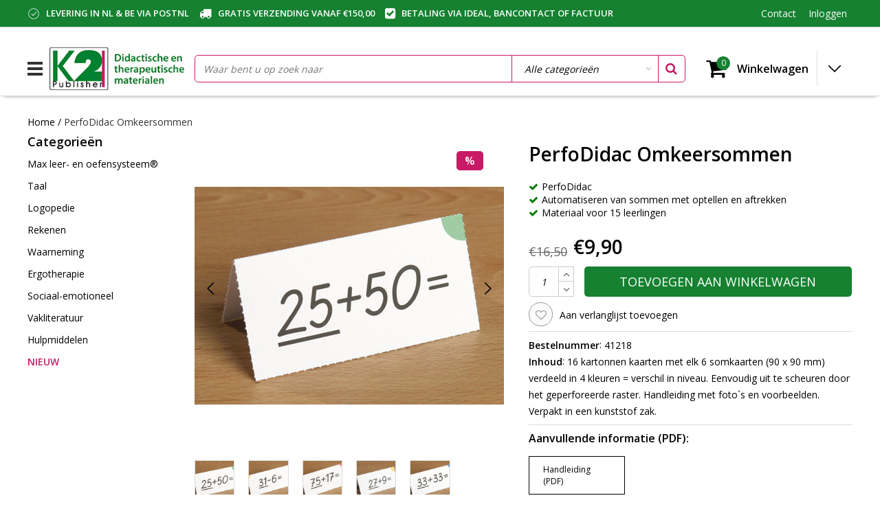

--- FILE ---
content_type: text/html;charset=utf-8
request_url: https://www.k2-publisher.nl/41218.html
body_size: 21970
content:
<!DOCTYPE html>
<html lang="nl">
  <head>
    <!--
    InStijl Media Ultimate Theme
    Theme by InStijl Media
    https://www.instijlmedia.nl
    
    If you are interested in our special offers or some customizaton, please contact us at info@instijlmedia.nl.
    -->
    <meta charset="utf-8"/>
<!-- [START] 'blocks/head.rain' -->
<!--

  (c) 2008-2026 Lightspeed Netherlands B.V.
  http://www.lightspeedhq.com
  Generated: 29-01-2026 @ 18:51:54

-->
<link rel="canonical" href="https://www.k2-publisher.nl/41218.html"/>
<link rel="alternate" href="https://www.k2-publisher.nl/index.rss" type="application/rss+xml" title="Nieuwe producten"/>
<link href="https://cdn.webshopapp.com/assets/cookielaw.css?2025-02-20" rel="stylesheet" type="text/css"/>
<meta name="robots" content="noodp,noydir"/>
<meta name="google-site-verification" content="Wt6CSFfdvQXYpa4yOv4NDc8spCDAPM49j7sSIYboBfY"/>
<meta property="og:url" content="https://www.k2-publisher.nl/41218.html?source=facebook"/>
<meta property="og:site_name" content="K2-Publisher.nl"/>
<meta property="og:title" content="* PerfoDidac omkeersommen"/>
<meta property="og:description" content="16 kartonnen kaarten met elk 6 somkaarten (90 x 90 mm) verdeeld in 4 kleuren = verschil in niveau. Eenvoudig uit te scheuren door het geperforeerde raster. Hand"/>
<meta property="og:image" content="https://cdn.webshopapp.com/shops/322860/files/375100393/perfodidac-omkeersommen.jpg"/>
<script>
(function(w,d,s,l,i){w[l]=w[l]||[];w[l].push({'gtm.start':
new Date().getTime(),event:'gtm.js'});var f=d.getElementsByTagName(s)[0],
j=d.createElement(s),dl=l!='dataLayer'?'&l='+l:'';j.async=true;j.src=
'https://www.googletagmanager.com/gtm.js?id='+i+dl;f.parentNode.insertBefore(j,f);
})(window,document,'script','dataLayer','GTM-WFZGH4ZJ');
</script>
<script>
(function(w,d,s,l,i){w[l]=w[l]||[];w[l].push({'gtm.start': new Date().getTime(),event:'gtm.js'});var f=d.getElementsByTagName(s)[0], j=d.createElement(s),dl=l!='dataLayer'?'&l='+l:'';j.async=true;j.src= 'https://www.googletagmanager.com/gtm.js?id='+i+dl;f.parentNode.insertBefore(j,f); })(window,document,'script','dataLayer','GTM-WSLWR86N');</script> <!-- End Google Tag Manager —>
</script>
<!--[if lt IE 9]>
<script src="https://cdn.webshopapp.com/assets/html5shiv.js?2025-02-20"></script>
<![endif]-->
<!-- [END] 'blocks/head.rain' -->
        <title>* PerfoDidac omkeersommen</title>
    <meta name="description" content="16 kartonnen kaarten met elk 6 somkaarten (90 x 90 mm) verdeeld in 4 kleuren = verschil in niveau. Eenvoudig uit te scheuren door het geperforeerde raster. Hand" />
    <meta name="keywords" content="PerfoDidac, Omkeersommen" />
    <meta http-equiv="X-UA-Compatible" content="IE=Edge">
    <meta name="viewport" content="width=device-width">
    <meta name="apple-mobile-web-app-capable" content="yes">
    <meta name="apple-mobile-web-app-status-bar-style" content="black">
    <meta property="fb:app_id" content="966242223397117"/>
    <link rel="shortcut icon" href="https://cdn.webshopapp.com/shops/322860/themes/177426/v/771207/assets/favicon.ico?20210720110422" type="image/x-icon" />

<link href='//fonts.googleapis.com/css?family=Open%20Sans:400,300,600' rel='stylesheet' type='text/css'>

<link rel="stylesheet" type="text/css" href="https://cdn.webshopapp.com/shops/322860/themes/177426/assets/stylesheet.css???20240712151416" />
<link rel="stylesheet" type="text/css" href="https://cdn.webshopapp.com/shops/322860/themes/177426/assets/productpage.css?20240712151416" />
<link rel="stylesheet" type="text/css" href="https://cdn.webshopapp.com/shops/322860/themes/177426/assets/settings.css?20240712151416" />
<link rel="stylesheet" type="text/css" href="https://cdn.webshopapp.com/shops/322860/themes/177426/assets/custom.css?20240712151416" />
<link rel="stylesheet" href="https://cdn.webshopapp.com/shops/322860/themes/177426/assets/responsive.css??20240712151416" />
<script type="text/javascript">
  var template = 'pages/product.rain';
  var searchUrl = "https://www.k2-publisher.nl/search/";
  var searchBar = 'cat';
  var filter_url = '1'
  var ism_rating;
</script>  </head>
  <body class="body osx webkit">
   
        <div id="wrapper" class="wrapper">  
            <div id="resMenu">
  
  <div class="menu-text">
    <strong>Menu</strong>
  </div>
  
  <div id="resNavCloser">
    <span class="pe-7s-close"></span>
  </div>
  
  <div class="clear"></div>
  
  <div id="resNav">
    <div class="search-mobile-bar"></div>
    <ul>
            <li class="item">
        <a href="https://www.k2-publisher.nl/max-leer-en-oefensysteem/" title="Max leer- en oefensysteem®">Max leer- en oefensysteem®</a>
                <span class="pe-7s-angle-down"></span>
        <ul>
                    <li class="item">
            <a href="https://www.k2-publisher.nl/max-leer-en-oefensysteem/max-spelbord/" title="Max Spelbord">Max Spelbord</a>
                        <span class="pe-7s-angle-down"></span>
            <ul>
                            <li class="item">
                <a href="https://www.k2-publisher.nl/max-leer-en-oefensysteem/max-spelbord/benodigdheden/" title="Benodigdheden">Benodigdheden</a>
              </li>
                          </ul>
                      </li>
                    <li class="item">
            <a href="https://www.k2-publisher.nl/max-leer-en-oefensysteem/max-infopakket/" title="Max INFOpakket">Max INFOpakket</a>
                        <span class="pe-7s-angle-down"></span>
            <ul>
                            <li class="item">
                <a href="https://www.k2-publisher.nl/max-leer-en-oefensysteem/max-infopakket/voorloper/" title="Voorloper">Voorloper</a>
              </li>
                            <li class="item">
                <a href="https://www.k2-publisher.nl/max-leer-en-oefensysteem/max-infopakket/taal/" title="Taal">Taal</a>
              </li>
                            <li class="item">
                <a href="https://www.k2-publisher.nl/max-leer-en-oefensysteem/max-infopakket/rekenen/" title="Rekenen">Rekenen</a>
              </li>
                          </ul>
                      </li>
                    <li class="item">
            <a href="https://www.k2-publisher.nl/max-leer-en-oefensysteem/max-voorloper/" title="Max Voorloper ">Max Voorloper </a>
                      </li>
                    <li class="item">
            <a href="https://www.k2-publisher.nl/max-leer-en-oefensysteem/max-rekenen/" title="Max Rekenen ">Max Rekenen </a>
                        <span class="pe-7s-angle-down"></span>
            <ul>
                            <li class="item">
                <a href="https://www.k2-publisher.nl/max-leer-en-oefensysteem/max-rekenen/getalorientatie-tot-10/" title="Getaloriëntatie tot 10">Getaloriëntatie tot 10</a>
              </li>
                            <li class="item">
                <a href="https://www.k2-publisher.nl/max-leer-en-oefensysteem/max-rekenen/rekenen-tot-20/" title="Rekenen tot 20 ">Rekenen tot 20 </a>
              </li>
                            <li class="item">
                <a href="https://www.k2-publisher.nl/max-leer-en-oefensysteem/max-rekenen/rekenen-tot-100/" title="Rekenen tot 100">Rekenen tot 100</a>
              </li>
                            <li class="item">
                <a href="https://www.k2-publisher.nl/max-leer-en-oefensysteem/max-rekenen/rekenen-tot-1000/" title="Rekenen tot 1000">Rekenen tot 1000</a>
              </li>
                            <li class="item">
                <a href="https://www.k2-publisher.nl/max-leer-en-oefensysteem/max-rekenen/vermenigvuldigen-en-delen/" title="Vermenigvuldigen en delen">Vermenigvuldigen en delen</a>
              </li>
                            <li class="item">
                <a href="https://www.k2-publisher.nl/max-leer-en-oefensysteem/max-rekenen/verhoudingen/" title="Verhoudingen">Verhoudingen</a>
              </li>
                            <li class="item">
                <a href="https://www.k2-publisher.nl/max-leer-en-oefensysteem/max-rekenen/leesrekenen/" title="Leesrekenen ">Leesrekenen </a>
              </li>
                            <li class="item">
                <a href="https://www.k2-publisher.nl/max-leer-en-oefensysteem/max-rekenen/geometrie/" title="Geometrie ">Geometrie </a>
              </li>
                          </ul>
                      </li>
                    <li class="item">
            <a href="https://www.k2-publisher.nl/max-leer-en-oefensysteem/max-taal/" title="Max Taal">Max Taal</a>
                        <span class="pe-7s-angle-down"></span>
            <ul>
                            <li class="item">
                <a href="https://www.k2-publisher.nl/max-leer-en-oefensysteem/max-taal/groep-3-4/" title="Groep 3-4">Groep 3-4</a>
              </li>
                            <li class="item">
                <a href="https://www.k2-publisher.nl/max-leer-en-oefensysteem/max-taal/groep-5-6/" title="Groep 5-6">Groep 5-6</a>
              </li>
                            <li class="item">
                <a href="https://www.k2-publisher.nl/max-leer-en-oefensysteem/max-taal/groep-7-8/" title="Groep 7-8">Groep 7-8</a>
              </li>
                          </ul>
                      </li>
                    <li class="item">
            <a href="https://www.k2-publisher.nl/max-leer-en-oefensysteem/max-woordenschat/" title="Max Woordenschat ">Max Woordenschat </a>
                      </li>
                    <li class="item">
            <a href="https://www.k2-publisher.nl/max-leer-en-oefensysteem/max-spelling/" title="Max Spelling ">Max Spelling </a>
                        <span class="pe-7s-angle-down"></span>
            <ul>
                            <li class="item">
                <a href="https://www.k2-publisher.nl/max-leer-en-oefensysteem/max-spelling/groep-3-4/" title="Groep 3-4">Groep 3-4</a>
              </li>
                            <li class="item">
                <a href="https://www.k2-publisher.nl/max-leer-en-oefensysteem/max-spelling/groep-5-6/" title="Groep 5-6">Groep 5-6</a>
              </li>
                            <li class="item">
                <a href="https://www.k2-publisher.nl/max-leer-en-oefensysteem/max-spelling/groep-7-8/" title="Groep 7-8">Groep 7-8</a>
              </li>
                          </ul>
                      </li>
                    <li class="item">
            <a href="https://www.k2-publisher.nl/max-leer-en-oefensysteem/begrijpend-lezen/" title="Max Begrijpend lezen">Max Begrijpend lezen</a>
                        <span class="pe-7s-angle-down"></span>
            <ul>
                            <li class="item">
                <a href="https://www.k2-publisher.nl/max-leer-en-oefensysteem/begrijpend-lezen/groep-3-4/" title="Groep 3-4">Groep 3-4</a>
              </li>
                            <li class="item">
                <a href="https://www.k2-publisher.nl/max-leer-en-oefensysteem/begrijpend-lezen/groep-5-6/" title="Groep 5-6">Groep 5-6</a>
              </li>
                            <li class="item">
                <a href="https://www.k2-publisher.nl/max-leer-en-oefensysteem/begrijpend-lezen/groep-7-8/" title="Groep 7-8">Groep 7-8</a>
              </li>
                          </ul>
                      </li>
                    <li class="item">
            <a href="https://www.k2-publisher.nl/max-leer-en-oefensysteem/max-ontleden/" title="Max Ontleden ">Max Ontleden </a>
                        <span class="pe-7s-angle-down"></span>
            <ul>
                            <li class="item">
                <a href="https://www.k2-publisher.nl/max-leer-en-oefensysteem/max-ontleden/groep-6/" title="Groep 6">Groep 6</a>
              </li>
                            <li class="item">
                <a href="https://www.k2-publisher.nl/max-leer-en-oefensysteem/max-ontleden/groep-7/" title="Groep 7">Groep 7</a>
              </li>
                            <li class="item">
                <a href="https://www.k2-publisher.nl/max-leer-en-oefensysteem/max-ontleden/groep-8/" title="Groep 8">Groep 8</a>
              </li>
                          </ul>
                      </li>
                    <li class="item">
            <a href="https://www.k2-publisher.nl/max-leer-en-oefensysteem/max-denkwerk/" title="Max Denkwerk ">Max Denkwerk </a>
                        <span class="pe-7s-angle-down"></span>
            <ul>
                            <li class="item">
                <a href="https://www.k2-publisher.nl/max-leer-en-oefensysteem/max-denkwerk/voorloper/" title="Voorloper">Voorloper</a>
              </li>
                            <li class="item">
                <a href="https://www.k2-publisher.nl/max-leer-en-oefensysteem/max-denkwerk/logisch-denken-en-concentratie/" title="Logisch denken en concentratie">Logisch denken en concentratie</a>
              </li>
                            <li class="item">
                <a href="https://www.k2-publisher.nl/max-leer-en-oefensysteem/max-denkwerk/voor-beginners-en-gevorderden/" title="Voor beginners en gevorderden">Voor beginners en gevorderden</a>
              </li>
                            <li class="item">
                <a href="https://www.k2-publisher.nl/max-leer-en-oefensysteem/max-denkwerk/denksport/" title="Denksport">Denksport</a>
              </li>
                          </ul>
                      </li>
                    <li class="item">
            <a href="https://www.k2-publisher.nl/max-leer-en-oefensysteem/max-engels/" title="Max Engels ">Max Engels </a>
                      </li>
                  </ul>
              </li>
            <li class="item">
        <a href="https://www.k2-publisher.nl/taal/" title="Taal">Taal</a>
                <span class="pe-7s-angle-down"></span>
        <ul>
                    <li class="item">
            <a href="https://www.k2-publisher.nl/taal/max-leer-en-oefensysteem/" title="Max leer- en oefensysteem®">Max leer- en oefensysteem®</a>
                        <span class="pe-7s-angle-down"></span>
            <ul>
                            <li class="item">
                <a href="https://www.k2-publisher.nl/taal/max-leer-en-oefensysteem/taal/" title="Taal  ">Taal  </a>
              </li>
                            <li class="item">
                <a href="https://www.k2-publisher.nl/taal/max-leer-en-oefensysteem/woordenschat/" title="Woordenschat ">Woordenschat </a>
              </li>
                            <li class="item">
                <a href="https://www.k2-publisher.nl/taal/max-leer-en-oefensysteem/spelling/" title="Spelling ">Spelling </a>
              </li>
                            <li class="item">
                <a href="https://www.k2-publisher.nl/taal/max-leer-en-oefensysteem/begrijpend-lezen/" title="Begrijpend lezen">Begrijpend lezen</a>
              </li>
                            <li class="item">
                <a href="https://www.k2-publisher.nl/taal/max-leer-en-oefensysteem/ontleden/" title="Ontleden ">Ontleden </a>
              </li>
                          </ul>
                      </li>
                    <li class="item">
            <a href="https://www.k2-publisher.nl/taal/taalontwikkeling/" title="Taalontwikkeling">Taalontwikkeling</a>
                        <span class="pe-7s-angle-down"></span>
            <ul>
                            <li class="item">
                <a href="https://www.k2-publisher.nl/taal/taalontwikkeling/max-leer-en-oefensysteem/" title="Max leer- en oefensysteem® ">Max leer- en oefensysteem® </a>
              </li>
                            <li class="item">
                <a href="https://www.k2-publisher.nl/taal/taalontwikkeling/suus-luuk/" title="Suus &amp; Luuk">Suus &amp; Luuk</a>
              </li>
                            <li class="item">
                <a href="https://www.k2-publisher.nl/taal/taalontwikkeling/bas-project/" title="Bas project ">Bas project </a>
              </li>
                            <li class="item">
                <a href="https://www.k2-publisher.nl/taal/taalontwikkeling/twinfit/" title="TwinFit">TwinFit</a>
              </li>
                            <li class="item">
                <a href="https://www.k2-publisher.nl/taal/taalontwikkeling/taalontwikkelingsstoornis-tos/" title="Taalontwikkelingsstoornis TOS">Taalontwikkelingsstoornis TOS</a>
              </li>
                            <li class="item">
                <a href="https://www.k2-publisher.nl/taal/taalontwikkeling/spelmaterialen/" title="Spelmaterialen">Spelmaterialen</a>
              </li>
                          </ul>
                      </li>
                    <li class="item">
            <a href="https://www.k2-publisher.nl/taal/spreekvaardigheid/" title="Spreekvaardigheid">Spreekvaardigheid</a>
                        <span class="pe-7s-angle-down"></span>
            <ul>
                            <li class="item">
                <a href="https://www.k2-publisher.nl/taal/spreekvaardigheid/fotoverhalen/" title="Fotoverhalen">Fotoverhalen</a>
              </li>
                            <li class="item">
                <a href="https://www.k2-publisher.nl/taal/spreekvaardigheid/beeldverhalen/" title="Beeldverhalen">Beeldverhalen</a>
              </li>
                            <li class="item">
                <a href="https://www.k2-publisher.nl/taal/spreekvaardigheid/denkrelaties/" title="Denkrelaties">Denkrelaties</a>
              </li>
                            <li class="item">
                <a href="https://www.k2-publisher.nl/taal/spreekvaardigheid/verteldobbelstenen/" title="Verteldobbelstenen ">Verteldobbelstenen </a>
              </li>
                            <li class="item">
                <a href="https://www.k2-publisher.nl/taal/spreekvaardigheid/gesprekskaarten/" title="Gesprekskaarten">Gesprekskaarten</a>
              </li>
                            <li class="item">
                <a href="https://www.k2-publisher.nl/taal/spreekvaardigheid/spelmaterialen/" title="Spelmaterialen">Spelmaterialen</a>
              </li>
                          </ul>
                      </li>
                    <li class="item">
            <a href="https://www.k2-publisher.nl/taal/woordenschat/" title="Woordenschat">Woordenschat</a>
                        <span class="pe-7s-angle-down"></span>
            <ul>
                            <li class="item">
                <a href="https://www.k2-publisher.nl/taal/woordenschat/max-leer-en-oefensysteem/" title="Max leer- en oefensysteem® ">Max leer- en oefensysteem® </a>
              </li>
                            <li class="item">
                <a href="https://www.k2-publisher.nl/taal/woordenschat/natuurlijk/" title="NaTuurlijk">NaTuurlijk</a>
              </li>
                            <li class="item">
                <a href="https://www.k2-publisher.nl/taal/woordenschat/twinfit/" title="TwinFit">TwinFit</a>
              </li>
                            <li class="item">
                <a href="https://www.k2-publisher.nl/taal/woordenschat/vocabular/" title="Vocabular">Vocabular</a>
              </li>
                            <li class="item">
                <a href="https://www.k2-publisher.nl/taal/woordenschat/nt2/" title="NT2 ">NT2 </a>
              </li>
                            <li class="item">
                <a href="https://www.k2-publisher.nl/taal/woordenschat/zelfstandige-naamwoorden/" title="Zelfstandige naamwoorden">Zelfstandige naamwoorden</a>
              </li>
                            <li class="item">
                <a href="https://www.k2-publisher.nl/taal/woordenschat/bijvoeglijke-naamwoorden/" title="Bijvoeglijke naamwoorden">Bijvoeglijke naamwoorden</a>
              </li>
                            <li class="item">
                <a href="https://www.k2-publisher.nl/taal/woordenschat/voorzetsels/" title="Voorzetsels">Voorzetsels</a>
              </li>
                            <li class="item">
                <a href="https://www.k2-publisher.nl/taal/woordenschat/werkwoorden/" title="Werkwoorden">Werkwoorden</a>
              </li>
                            <li class="item">
                <a href="https://www.k2-publisher.nl/taal/woordenschat/oefenboeken/" title="Oefenboeken">Oefenboeken</a>
              </li>
                            <li class="item">
                <a href="https://www.k2-publisher.nl/taal/woordenschat/spelmaterialen/" title="Spelmaterialen">Spelmaterialen</a>
              </li>
                          </ul>
                      </li>
                    <li class="item">
            <a href="https://www.k2-publisher.nl/taal/voorbereidend-schrijven/" title="Voorbereidend schrijven">Voorbereidend schrijven</a>
                        <span class="pe-7s-angle-down"></span>
            <ul>
                            <li class="item">
                <a href="https://www.k2-publisher.nl/taal/voorbereidend-schrijven/pengreepjes/" title="Pengreepjes">Pengreepjes</a>
              </li>
                            <li class="item">
                <a href="https://www.k2-publisher.nl/taal/voorbereidend-schrijven/hulpmiddelen/" title="Hulpmiddelen ">Hulpmiddelen </a>
              </li>
                          </ul>
                      </li>
                    <li class="item">
            <a href="https://www.k2-publisher.nl/taal/voorbereidend-lezen/" title="Voorbereidend lezen">Voorbereidend lezen</a>
                        <span class="pe-7s-angle-down"></span>
            <ul>
                            <li class="item">
                <a href="https://www.k2-publisher.nl/taal/voorbereidend-lezen/fonologisch-bewustzijn/" title="Fonologisch bewustzijn">Fonologisch bewustzijn</a>
              </li>
                            <li class="item">
                <a href="https://www.k2-publisher.nl/taal/voorbereidend-lezen/geletterdheid/" title="Geletterdheid ">Geletterdheid </a>
              </li>
                            <li class="item">
                <a href="https://www.k2-publisher.nl/taal/voorbereidend-lezen/aanvankelijk-lezen/" title="Aanvankelijk lezen ">Aanvankelijk lezen </a>
              </li>
                            <li class="item">
                <a href="https://www.k2-publisher.nl/taal/voorbereidend-lezen/hulpmiddelen/" title="Hulpmiddelen ">Hulpmiddelen </a>
              </li>
                          </ul>
                      </li>
                    <li class="item">
            <a href="https://www.k2-publisher.nl/taal/begrijpend-lezen/" title="Begrijpend lezen">Begrijpend lezen</a>
                        <span class="pe-7s-angle-down"></span>
            <ul>
                            <li class="item">
                <a href="https://www.k2-publisher.nl/taal/begrijpend-lezen/max-leer-en-oefensysteem/" title="Max leer- en oefensysteem® ">Max leer- en oefensysteem® </a>
              </li>
                            <li class="item">
                <a href="https://www.k2-publisher.nl/taal/begrijpend-lezen/stripboeken/" title="Stripboeken">Stripboeken</a>
              </li>
                            <li class="item">
                <a href="https://www.k2-publisher.nl/taal/begrijpend-lezen/jippie-leesboeken/" title="Jippie leesboeken ">Jippie leesboeken </a>
              </li>
                            <li class="item">
                <a href="https://www.k2-publisher.nl/taal/begrijpend-lezen/spannend-leesboeken/" title="Spannend leesboeken">Spannend leesboeken</a>
              </li>
                            <li class="item">
                <a href="https://www.k2-publisher.nl/taal/begrijpend-lezen/samenleesboeken/" title="Samenleesboeken">Samenleesboeken</a>
              </li>
                            <li class="item">
                <a href="https://www.k2-publisher.nl/taal/begrijpend-lezen/makkelijk-leuk-dyslexie/" title="Makkelijk &amp; Leuk dyslexie ">Makkelijk &amp; Leuk dyslexie </a>
              </li>
                            <li class="item">
                <a href="https://www.k2-publisher.nl/taal/begrijpend-lezen/oefenmaterialen/" title="Oefenmaterialen">Oefenmaterialen</a>
              </li>
                          </ul>
                      </li>
                    <li class="item">
            <a href="https://www.k2-publisher.nl/taal/spelling/" title="Spelling ">Spelling </a>
                        <span class="pe-7s-angle-down"></span>
            <ul>
                            <li class="item">
                <a href="https://www.k2-publisher.nl/taal/spelling/max-leer-en-oefensysteem/" title="Max leer- en oefensysteem® ">Max leer- en oefensysteem® </a>
              </li>
                            <li class="item">
                <a href="https://www.k2-publisher.nl/taal/spelling/oefenboeken/" title="Oefenboeken">Oefenboeken</a>
              </li>
                            <li class="item">
                <a href="https://www.k2-publisher.nl/taal/spelling/oefenmaterialen/" title="Oefenmaterialen">Oefenmaterialen</a>
              </li>
                          </ul>
                      </li>
                    <li class="item">
            <a href="https://www.k2-publisher.nl/taal/zinsbouw/" title="Zinsbouw">Zinsbouw</a>
                      </li>
                    <li class="item">
            <a href="https://www.k2-publisher.nl/taal/grammatica/" title="Grammatica">Grammatica</a>
                        <span class="pe-7s-angle-down"></span>
            <ul>
                            <li class="item">
                <a href="https://www.k2-publisher.nl/taal/grammatica/zelfstandige-naamwoorden/" title="Zelfstandige naamwoorden">Zelfstandige naamwoorden</a>
              </li>
                            <li class="item">
                <a href="https://www.k2-publisher.nl/taal/grammatica/bijvoeglijke-naamwoorden/" title="Bijvoeglijke naamwoorden">Bijvoeglijke naamwoorden</a>
              </li>
                            <li class="item">
                <a href="https://www.k2-publisher.nl/taal/grammatica/werkwoorden/" title="Werkwoorden ">Werkwoorden </a>
              </li>
                            <li class="item">
                <a href="https://www.k2-publisher.nl/taal/grammatica/voorzetsels/" title="Voorzetsels ">Voorzetsels </a>
              </li>
                            <li class="item">
                <a href="https://www.k2-publisher.nl/taal/grammatica/voornaamwoorden/" title="Voornaamwoorden">Voornaamwoorden</a>
              </li>
                            <li class="item">
                <a href="https://www.k2-publisher.nl/taal/grammatica/ontleden/" title="Ontleden ">Ontleden </a>
              </li>
                          </ul>
                      </li>
                    <li class="item">
            <a href="https://www.k2-publisher.nl/taal/dyslexie/" title="Dyslexie">Dyslexie</a>
                        <span class="pe-7s-angle-down"></span>
            <ul>
                            <li class="item">
                <a href="https://www.k2-publisher.nl/taal/dyslexie/oefenmaterialen/" title="Oefenmaterialen">Oefenmaterialen</a>
              </li>
                            <li class="item">
                <a href="https://www.k2-publisher.nl/taal/dyslexie/vakliteratuur/" title="Vakliteratuur">Vakliteratuur</a>
              </li>
                            <li class="item">
                <a href="https://www.k2-publisher.nl/taal/dyslexie/software/" title="Software">Software</a>
              </li>
                          </ul>
                      </li>
                    <li class="item">
            <a href="https://www.k2-publisher.nl/taal/vakliteratuur/" title="Vakliteratuur">Vakliteratuur</a>
                      </li>
                  </ul>
              </li>
            <li class="item">
        <a href="https://www.k2-publisher.nl/logopedie/" title="Logopedie ">Logopedie </a>
                <span class="pe-7s-angle-down"></span>
        <ul>
                    <li class="item">
            <a href="https://www.k2-publisher.nl/logopedie/taal/" title="Taal">Taal</a>
                        <span class="pe-7s-angle-down"></span>
            <ul>
                            <li class="item">
                <a href="https://www.k2-publisher.nl/logopedie/taal/taalontwikkeling/" title="Taalontwikkeling">Taalontwikkeling</a>
              </li>
                            <li class="item">
                <a href="https://www.k2-publisher.nl/logopedie/taal/max-leer-en-oefensysteem/" title="Max leer- en oefensysteem®">Max leer- en oefensysteem®</a>
              </li>
                            <li class="item">
                <a href="https://www.k2-publisher.nl/logopedie/taal/suus-luuk/" title="Suus &amp; Luuk ">Suus &amp; Luuk </a>
              </li>
                            <li class="item">
                <a href="https://www.k2-publisher.nl/logopedie/taal/bas-project/" title="Bas project ">Bas project </a>
              </li>
                            <li class="item">
                <a href="https://www.k2-publisher.nl/logopedie/taal/twinfit/" title="TwinFit">TwinFit</a>
              </li>
                            <li class="item">
                <a href="https://www.k2-publisher.nl/logopedie/taal/taalontwikkelingsstoornis-tos/" title="Taalontwikkelingsstoornis TOS">Taalontwikkelingsstoornis TOS</a>
              </li>
                            <li class="item">
                <a href="https://www.k2-publisher.nl/logopedie/taal/spreekvaardigheid/" title="Spreekvaardigheid ">Spreekvaardigheid </a>
              </li>
                            <li class="item">
                <a href="https://www.k2-publisher.nl/logopedie/taal/woordenschat/" title="Woordenschat ">Woordenschat </a>
              </li>
                            <li class="item">
                <a href="https://www.k2-publisher.nl/logopedie/taal/zinsbouw/" title="Zinsbouw">Zinsbouw</a>
              </li>
                            <li class="item">
                <a href="https://www.k2-publisher.nl/logopedie/taal/autisme-spectrum-stoornis/" title="Autisme Spectrum Stoornis">Autisme Spectrum Stoornis</a>
              </li>
                            <li class="item">
                <a href="https://www.k2-publisher.nl/logopedie/taal/dyslexie/" title="Dyslexie">Dyslexie</a>
              </li>
                            <li class="item">
                <a href="https://www.k2-publisher.nl/logopedie/taal/afasie/" title="Afasie">Afasie</a>
              </li>
                            <li class="item">
                <a href="https://www.k2-publisher.nl/logopedie/taal/vakliteratuur/" title="Vakliteratuur">Vakliteratuur</a>
              </li>
                          </ul>
                      </li>
                    <li class="item">
            <a href="https://www.k2-publisher.nl/logopedie/gehoor/" title="Gehoor">Gehoor</a>
                        <span class="pe-7s-angle-down"></span>
            <ul>
                            <li class="item">
                <a href="https://www.k2-publisher.nl/logopedie/gehoor/spelmaterialen/" title="Spelmaterialen">Spelmaterialen</a>
              </li>
                            <li class="item">
                <a href="https://www.k2-publisher.nl/logopedie/gehoor/vakliteratuur/" title="Vakliteratuur">Vakliteratuur</a>
              </li>
                          </ul>
                      </li>
                    <li class="item">
            <a href="https://www.k2-publisher.nl/logopedie/executieve-functies/" title="Executieve functies">Executieve functies</a>
                      </li>
                    <li class="item">
            <a href="https://www.k2-publisher.nl/logopedie/spraak/" title="Spraak">Spraak</a>
                        <span class="pe-7s-angle-down"></span>
            <ul>
                            <li class="item">
                <a href="https://www.k2-publisher.nl/logopedie/spraak/articulatie/" title="Articulatie ">Articulatie </a>
              </li>
                            <li class="item">
                <a href="https://www.k2-publisher.nl/logopedie/spraak/fonologisch-bewustzijn/" title="Fonologisch bewustzijn ">Fonologisch bewustzijn </a>
              </li>
                            <li class="item">
                <a href="https://www.k2-publisher.nl/logopedie/spraak/spraakontwikkeling/" title="Spraakontwikkeling">Spraakontwikkeling</a>
              </li>
                            <li class="item">
                <a href="https://www.k2-publisher.nl/logopedie/spraak/stotteren-broddelen/" title="Stotteren &amp; Broddelen">Stotteren &amp; Broddelen</a>
              </li>
                            <li class="item">
                <a href="https://www.k2-publisher.nl/logopedie/spraak/dysartrie/" title="Dysartrie">Dysartrie</a>
              </li>
                          </ul>
                      </li>
                    <li class="item">
            <a href="https://www.k2-publisher.nl/logopedie/afwijkende-mondgewoontes/" title="Afwijkende mondgewoontes">Afwijkende mondgewoontes</a>
                        <span class="pe-7s-angle-down"></span>
            <ul>
                            <li class="item">
                <a href="https://www.k2-publisher.nl/logopedie/afwijkende-mondgewoontes/omft/" title="OMFT">OMFT</a>
              </li>
                            <li class="item">
                <a href="https://www.k2-publisher.nl/logopedie/afwijkende-mondgewoontes/slik/" title="Slik">Slik</a>
              </li>
                          </ul>
                      </li>
                    <li class="item">
            <a href="https://www.k2-publisher.nl/logopedie/stem/" title="Stem">Stem</a>
                        <span class="pe-7s-angle-down"></span>
            <ul>
                            <li class="item">
                <a href="https://www.k2-publisher.nl/logopedie/stem/laxvox/" title="LaxVox">LaxVox</a>
              </li>
                            <li class="item">
                <a href="https://www.k2-publisher.nl/logopedie/stem/oefenmaterialen/" title="Oefenmaterialen">Oefenmaterialen</a>
              </li>
                            <li class="item">
                <a href="https://www.k2-publisher.nl/logopedie/stem/vakliteratuur/" title="Vakliteratuur">Vakliteratuur</a>
              </li>
                          </ul>
                      </li>
                    <li class="item">
            <a href="https://www.k2-publisher.nl/logopedie/hulpmiddelen/" title="Hulpmiddelen">Hulpmiddelen</a>
                        <span class="pe-7s-angle-down"></span>
            <ul>
                            <li class="item">
                <a href="https://www.k2-publisher.nl/logopedie/hulpmiddelen/communicatie/" title="Communicatie">Communicatie</a>
              </li>
                            <li class="item">
                <a href="https://www.k2-publisher.nl/logopedie/hulpmiddelen/spiegels/" title="Spiegels">Spiegels</a>
              </li>
                            <li class="item">
                <a href="https://www.k2-publisher.nl/logopedie/hulpmiddelen/handpoppen/" title="Handpoppen ">Handpoppen </a>
              </li>
                            <li class="item">
                <a href="https://www.k2-publisher.nl/logopedie/hulpmiddelen/timetimer/" title="TimeTimer">TimeTimer</a>
              </li>
                          </ul>
                      </li>
                    <li class="item">
            <a href="https://www.k2-publisher.nl/logopedie/vakliteratuur/" title="Vakliteratuur ">Vakliteratuur </a>
                        <span class="pe-7s-angle-down"></span>
            <ul>
                            <li class="item">
                <a href="https://www.k2-publisher.nl/logopedie/vakliteratuur/taal/" title="Taal">Taal</a>
              </li>
                            <li class="item">
                <a href="https://www.k2-publisher.nl/logopedie/vakliteratuur/spraak/" title="Spraak">Spraak</a>
              </li>
                            <li class="item">
                <a href="https://www.k2-publisher.nl/logopedie/vakliteratuur/gehoor/" title="Gehoor">Gehoor</a>
              </li>
                            <li class="item">
                <a href="https://www.k2-publisher.nl/logopedie/vakliteratuur/slik/" title="Slik">Slik</a>
              </li>
                            <li class="item">
                <a href="https://www.k2-publisher.nl/logopedie/vakliteratuur/stem/" title="Stem">Stem</a>
              </li>
                          </ul>
                      </li>
                  </ul>
              </li>
            <li class="item">
        <a href="https://www.k2-publisher.nl/rekenen/" title="Rekenen">Rekenen</a>
                <span class="pe-7s-angle-down"></span>
        <ul>
                    <li class="item">
            <a href="https://www.k2-publisher.nl/rekenen/max-leer-en-oefensysteem/" title="Max leer- en oefensysteem® ">Max leer- en oefensysteem® </a>
                        <span class="pe-7s-angle-down"></span>
            <ul>
                            <li class="item">
                <a href="https://www.k2-publisher.nl/rekenen/max-leer-en-oefensysteem/getalorientatie-tot-10/" title="Getaloriëntatie tot 10">Getaloriëntatie tot 10</a>
              </li>
                            <li class="item">
                <a href="https://www.k2-publisher.nl/rekenen/max-leer-en-oefensysteem/rekenen-tot-20/" title="Rekenen tot 20">Rekenen tot 20</a>
              </li>
                            <li class="item">
                <a href="https://www.k2-publisher.nl/rekenen/max-leer-en-oefensysteem/rekenen-tot-100/" title="Rekenen tot 100">Rekenen tot 100</a>
              </li>
                            <li class="item">
                <a href="https://www.k2-publisher.nl/rekenen/max-leer-en-oefensysteem/rekenen-tot-1000/" title="Rekenen tot 1000 ">Rekenen tot 1000 </a>
              </li>
                            <li class="item">
                <a href="https://www.k2-publisher.nl/rekenen/max-leer-en-oefensysteem/vermenigvuldigen-en-delen/" title="Vermenigvuldigen en delen">Vermenigvuldigen en delen</a>
              </li>
                            <li class="item">
                <a href="https://www.k2-publisher.nl/rekenen/max-leer-en-oefensysteem/verhoudingen/" title="Verhoudingen">Verhoudingen</a>
              </li>
                            <li class="item">
                <a href="https://www.k2-publisher.nl/rekenen/max-leer-en-oefensysteem/leesrekenen/" title="Leesrekenen ">Leesrekenen </a>
              </li>
                            <li class="item">
                <a href="https://www.k2-publisher.nl/rekenen/max-leer-en-oefensysteem/geometrie/" title="Geometrie ">Geometrie </a>
              </li>
                          </ul>
                      </li>
                    <li class="item">
            <a href="https://www.k2-publisher.nl/rekenen/aanvankelijk-rekenen/" title="Aanvankelijk rekenen ">Aanvankelijk rekenen </a>
                        <span class="pe-7s-angle-down"></span>
            <ul>
                            <li class="item">
                <a href="https://www.k2-publisher.nl/rekenen/aanvankelijk-rekenen/max-leer-en-oefensysteem/" title="Max leer- en oefensysteem® ">Max leer- en oefensysteem® </a>
              </li>
                            <li class="item">
                <a href="https://www.k2-publisher.nl/rekenen/aanvankelijk-rekenen/cijfers-en-getallen/" title="Cijfers en getallen ">Cijfers en getallen </a>
              </li>
                            <li class="item">
                <a href="https://www.k2-publisher.nl/rekenen/aanvankelijk-rekenen/hoeveelheden/" title="Hoeveelheden ">Hoeveelheden </a>
              </li>
                            <li class="item">
                <a href="https://www.k2-publisher.nl/rekenen/aanvankelijk-rekenen/oefenmaterialen/" title="Oefenmaterialen">Oefenmaterialen</a>
              </li>
                          </ul>
                      </li>
                    <li class="item">
            <a href="https://www.k2-publisher.nl/rekenen/getallen/" title="Getallen">Getallen</a>
                        <span class="pe-7s-angle-down"></span>
            <ul>
                            <li class="item">
                <a href="https://www.k2-publisher.nl/rekenen/getallen/rekenen-tot-10/" title="Rekenen tot 10 ">Rekenen tot 10 </a>
              </li>
                            <li class="item">
                <a href="https://www.k2-publisher.nl/rekenen/getallen/rekenen-tot-20/" title="Rekenen tot 20 ">Rekenen tot 20 </a>
              </li>
                            <li class="item">
                <a href="https://www.k2-publisher.nl/rekenen/getallen/rekenen-tot-100/" title="Rekenen tot 100 ">Rekenen tot 100 </a>
              </li>
                            <li class="item">
                <a href="https://www.k2-publisher.nl/rekenen/getallen/rekenen-tot-1000/" title="Rekenen tot 1000 ">Rekenen tot 1000 </a>
              </li>
                            <li class="item">
                <a href="https://www.k2-publisher.nl/rekenen/getallen/vermenigvuldigen-en-delen/" title="Vermenigvuldigen en delen ">Vermenigvuldigen en delen </a>
              </li>
                            <li class="item">
                <a href="https://www.k2-publisher.nl/rekenen/getallen/kommagetallen/" title="Kommagetallen">Kommagetallen</a>
              </li>
                          </ul>
                      </li>
                    <li class="item">
            <a href="https://www.k2-publisher.nl/rekenen/perfodidac-lesmateriaal/" title="Perfodidac lesmateriaal ">Perfodidac lesmateriaal </a>
                        <span class="pe-7s-angle-down"></span>
            <ul>
                            <li class="item">
                <a href="https://www.k2-publisher.nl/rekenen/perfodidac-lesmateriaal/aanvankelijk-rekenen-perfodidac/" title="Aanvankelijk rekenen Perfodidac">Aanvankelijk rekenen Perfodidac</a>
              </li>
                            <li class="item">
                <a href="https://www.k2-publisher.nl/rekenen/perfodidac-lesmateriaal/rekenen-tot-20/" title="Rekenen tot 20 ">Rekenen tot 20 </a>
              </li>
                            <li class="item">
                <a href="https://www.k2-publisher.nl/rekenen/perfodidac-lesmateriaal/rekenen-tot-100/" title="Rekenen tot 100">Rekenen tot 100</a>
              </li>
                            <li class="item">
                <a href="https://www.k2-publisher.nl/rekenen/perfodidac-lesmateriaal/breuken/" title="Breuken">Breuken</a>
              </li>
                          </ul>
                      </li>
                    <li class="item">
            <a href="https://www.k2-publisher.nl/rekenen/meten-en-meetkunde/" title="Meten en meetkunde">Meten en meetkunde</a>
                        <span class="pe-7s-angle-down"></span>
            <ul>
                            <li class="item">
                <a href="https://www.k2-publisher.nl/rekenen/meten-en-meetkunde/geld/" title="Geld">Geld</a>
              </li>
                            <li class="item">
                <a href="https://www.k2-publisher.nl/rekenen/meten-en-meetkunde/tijd-en-kalender/" title="Tijd en kalender ">Tijd en kalender </a>
              </li>
                            <li class="item">
                <a href="https://www.k2-publisher.nl/rekenen/meten-en-meetkunde/meten-wegen-en-inhoud/" title="Meten, wegen en inhoud">Meten, wegen en inhoud</a>
              </li>
                            <li class="item">
                <a href="https://www.k2-publisher.nl/rekenen/meten-en-meetkunde/geometrie/" title="Geometrie ">Geometrie </a>
              </li>
                          </ul>
                      </li>
                    <li class="item">
            <a href="https://www.k2-publisher.nl/rekenen/breuken-en-procenten/" title="Breuken en procenten">Breuken en procenten</a>
                      </li>
                    <li class="item">
            <a href="https://www.k2-publisher.nl/rekenen/dyscalculie/" title="Dyscalculie">Dyscalculie</a>
                        <span class="pe-7s-angle-down"></span>
            <ul>
                            <li class="item">
                <a href="https://www.k2-publisher.nl/rekenen/dyscalculie/perfodidac-lesmateriaal/" title="Perfodidac lesmateriaal ">Perfodidac lesmateriaal </a>
              </li>
                            <li class="item">
                <a href="https://www.k2-publisher.nl/rekenen/dyscalculie/oefenmaterialen/" title="Oefenmaterialen">Oefenmaterialen</a>
              </li>
                            <li class="item">
                <a href="https://www.k2-publisher.nl/rekenen/dyscalculie/vakliteratuur/" title="Vakliteratuur">Vakliteratuur</a>
              </li>
                          </ul>
                      </li>
                    <li class="item">
            <a href="https://www.k2-publisher.nl/rekenen/logisch-denken/" title="Logisch denken">Logisch denken</a>
                        <span class="pe-7s-angle-down"></span>
            <ul>
                            <li class="item">
                <a href="https://www.k2-publisher.nl/rekenen/logisch-denken/max-leer-en-oefensysteem/" title="Max leer- en oefensysteem® ">Max leer- en oefensysteem® </a>
              </li>
                            <li class="item">
                <a href="https://www.k2-publisher.nl/rekenen/logisch-denken/geheugentraining/" title="Geheugentraining">Geheugentraining</a>
              </li>
                            <li class="item">
                <a href="https://www.k2-publisher.nl/rekenen/logisch-denken/oefenmaterialen/" title="Oefenmaterialen">Oefenmaterialen</a>
              </li>
                          </ul>
                      </li>
                    <li class="item">
            <a href="https://www.k2-publisher.nl/rekenen/hulpmiddelen/" title="Hulpmiddelen">Hulpmiddelen</a>
                      </li>
                    <li class="item">
            <a href="https://www.k2-publisher.nl/rekenen/vakliteratuur/" title="Vakliteratuur">Vakliteratuur</a>
                      </li>
                  </ul>
              </li>
            <li class="item">
        <a href="https://www.k2-publisher.nl/waarneming/" title="Waarneming ">Waarneming </a>
                <span class="pe-7s-angle-down"></span>
        <ul>
                    <li class="item">
            <a href="https://www.k2-publisher.nl/waarneming/max-leer-en-oefensysteem/" title="Max leer- en oefensysteem® ">Max leer- en oefensysteem® </a>
                      </li>
                    <li class="item">
            <a href="https://www.k2-publisher.nl/waarneming/visueel/" title="Visueel">Visueel</a>
                      </li>
                    <li class="item">
            <a href="https://www.k2-publisher.nl/waarneming/auditief/" title="Auditief">Auditief</a>
                      </li>
                    <li class="item">
            <a href="https://www.k2-publisher.nl/waarneming/tactiel/" title="Tactiel">Tactiel</a>
                      </li>
                    <li class="item">
            <a href="https://www.k2-publisher.nl/waarneming/ruimtelijke-orientatie/" title="Ruimtelijke oriëntatie ">Ruimtelijke oriëntatie </a>
                      </li>
                    <li class="item">
            <a href="https://www.k2-publisher.nl/waarneming/oog-hand-cooerdinatie/" title="Oog-hand coördinatie ">Oog-hand coördinatie </a>
                      </li>
                  </ul>
              </li>
            <li class="item">
        <a href="https://www.k2-publisher.nl/ergotherapie/" title="Ergotherapie">Ergotherapie</a>
                <span class="pe-7s-angle-down"></span>
        <ul>
                    <li class="item">
            <a href="https://www.k2-publisher.nl/ergotherapie/motorische-ontwikkeling/" title="Motorische ontwikkeling ">Motorische ontwikkeling </a>
                        <span class="pe-7s-angle-down"></span>
            <ul>
                            <li class="item">
                <a href="https://www.k2-publisher.nl/ergotherapie/motorische-ontwikkeling/grove-motoriek/" title="Grove motoriek">Grove motoriek</a>
              </li>
                            <li class="item">
                <a href="https://www.k2-publisher.nl/ergotherapie/motorische-ontwikkeling/fijne-motoriek/" title="Fijne motoriek">Fijne motoriek</a>
              </li>
                            <li class="item">
                <a href="https://www.k2-publisher.nl/ergotherapie/motorische-ontwikkeling/zandtafel/" title="Zandtafel">Zandtafel</a>
              </li>
                          </ul>
                      </li>
                    <li class="item">
            <a href="https://www.k2-publisher.nl/ergotherapie/mondmotoriek/" title="Mondmotoriek">Mondmotoriek</a>
                        <span class="pe-7s-angle-down"></span>
            <ul>
                            <li class="item">
                <a href="https://www.k2-publisher.nl/ergotherapie/mondmotoriek/ademhaling-en-blazen/" title="Ademhaling en blazen ">Ademhaling en blazen </a>
              </li>
                            <li class="item">
                <a href="https://www.k2-publisher.nl/ergotherapie/mondmotoriek/kauwen-en-bijten/" title="Kauwen en bijten">Kauwen en bijten</a>
              </li>
                          </ul>
                      </li>
                    <li class="item">
            <a href="https://www.k2-publisher.nl/ergotherapie/sensorische-informatie-verwerking/" title="Sensorische Informatie verwerking">Sensorische Informatie verwerking</a>
                        <span class="pe-7s-angle-down"></span>
            <ul>
                            <li class="item">
                <a href="https://www.k2-publisher.nl/ergotherapie/sensorische-informatie-verwerking/ontspanning/" title="Ontspanning">Ontspanning</a>
              </li>
                            <li class="item">
                <a href="https://www.k2-publisher.nl/ergotherapie/sensorische-informatie-verwerking/hand-en-vinger-therapie/" title="Hand en vinger therapie">Hand en vinger therapie</a>
              </li>
                          </ul>
                      </li>
                    <li class="item">
            <a href="https://www.k2-publisher.nl/ergotherapie/hulpmiddelen/" title="Hulpmiddelen">Hulpmiddelen</a>
                        <span class="pe-7s-angle-down"></span>
            <ul>
                            <li class="item">
                <a href="https://www.k2-publisher.nl/ergotherapie/hulpmiddelen/lezen/" title="Lezen">Lezen</a>
              </li>
                            <li class="item">
                <a href="https://www.k2-publisher.nl/ergotherapie/hulpmiddelen/schrijven/" title="Schrijven">Schrijven</a>
              </li>
                            <li class="item">
                <a href="https://www.k2-publisher.nl/ergotherapie/hulpmiddelen/communicatie/" title="Communicatie">Communicatie</a>
              </li>
                            <li class="item">
                <a href="https://www.k2-publisher.nl/ergotherapie/hulpmiddelen/concentratie/" title="Concentratie">Concentratie</a>
              </li>
                            <li class="item">
                <a href="https://www.k2-publisher.nl/ergotherapie/hulpmiddelen/motoriek/" title="Motoriek">Motoriek</a>
              </li>
                            <li class="item">
                <a href="https://www.k2-publisher.nl/ergotherapie/hulpmiddelen/tijd/" title="Tijd">Tijd</a>
              </li>
                            <li class="item">
                <a href="https://www.k2-publisher.nl/ergotherapie/hulpmiddelen/therapiescharen/" title="Therapiescharen">Therapiescharen</a>
              </li>
                            <li class="item">
                <a href="https://www.k2-publisher.nl/ergotherapie/hulpmiddelen/handpoppen/" title="Handpoppen">Handpoppen</a>
              </li>
                          </ul>
                      </li>
                    <li class="item">
            <a href="https://www.k2-publisher.nl/ergotherapie/vakliteratuur/" title="Vakliteratuur">Vakliteratuur</a>
                      </li>
                  </ul>
              </li>
            <li class="item">
        <a href="https://www.k2-publisher.nl/sociaal-emotioneel/" title="Sociaal-emotioneel ">Sociaal-emotioneel </a>
                <span class="pe-7s-angle-down"></span>
        <ul>
                    <li class="item">
            <a href="https://www.k2-publisher.nl/sociaal-emotioneel/gevoelens-en-relaties/" title="Gevoelens en relaties ">Gevoelens en relaties </a>
                        <span class="pe-7s-angle-down"></span>
            <ul>
                            <li class="item">
                <a href="https://www.k2-publisher.nl/sociaal-emotioneel/gevoelens-en-relaties/emotie-en-gevoel/" title="Emotie en gevoel">Emotie en gevoel</a>
              </li>
                            <li class="item">
                <a href="https://www.k2-publisher.nl/sociaal-emotioneel/gevoelens-en-relaties/echtscheiding/" title="Echtscheiding">Echtscheiding</a>
              </li>
                            <li class="item">
                <a href="https://www.k2-publisher.nl/sociaal-emotioneel/gevoelens-en-relaties/faalangst/" title="Faalangst">Faalangst</a>
              </li>
                            <li class="item">
                <a href="https://www.k2-publisher.nl/sociaal-emotioneel/gevoelens-en-relaties/familie-en-relatie/" title="Familie en relatie">Familie en relatie</a>
              </li>
                            <li class="item">
                <a href="https://www.k2-publisher.nl/sociaal-emotioneel/gevoelens-en-relaties/gedrag/" title="Gedrag">Gedrag</a>
              </li>
                            <li class="item">
                <a href="https://www.k2-publisher.nl/sociaal-emotioneel/gevoelens-en-relaties/gespreksvaardigheden/" title="Gespreksvaardigheden">Gespreksvaardigheden</a>
              </li>
                            <li class="item">
                <a href="https://www.k2-publisher.nl/sociaal-emotioneel/gevoelens-en-relaties/hoogbegaafdheid/" title="Hoogbegaafdheid">Hoogbegaafdheid</a>
              </li>
                            <li class="item">
                <a href="https://www.k2-publisher.nl/sociaal-emotioneel/gevoelens-en-relaties/hooggevoeligheid/" title="Hooggevoeligheid">Hooggevoeligheid</a>
              </li>
                            <li class="item">
                <a href="https://www.k2-publisher.nl/sociaal-emotioneel/gevoelens-en-relaties/pesten/" title="Pesten">Pesten</a>
              </li>
                            <li class="item">
                <a href="https://www.k2-publisher.nl/sociaal-emotioneel/gevoelens-en-relaties/sociale-vaardigheden/" title="Sociale vaardigheden">Sociale vaardigheden</a>
              </li>
                            <li class="item">
                <a href="https://www.k2-publisher.nl/sociaal-emotioneel/gevoelens-en-relaties/zelfbeeld/" title="Zelfbeeld">Zelfbeeld</a>
              </li>
                          </ul>
                      </li>
                    <li class="item">
            <a href="https://www.k2-publisher.nl/sociaal-emotioneel/zorg-en-welzijn/" title="Zorg en welzijn">Zorg en welzijn</a>
                        <span class="pe-7s-angle-down"></span>
            <ul>
                            <li class="item">
                <a href="https://www.k2-publisher.nl/sociaal-emotioneel/zorg-en-welzijn/depressie/" title="Depressie">Depressie</a>
              </li>
                            <li class="item">
                <a href="https://www.k2-publisher.nl/sociaal-emotioneel/zorg-en-welzijn/dood-en-rouw/" title="Dood en rouw">Dood en rouw</a>
              </li>
                            <li class="item">
                <a href="https://www.k2-publisher.nl/sociaal-emotioneel/zorg-en-welzijn/eetproblematiek/" title="Eetproblematiek">Eetproblematiek</a>
              </li>
                            <li class="item">
                <a href="https://www.k2-publisher.nl/sociaal-emotioneel/zorg-en-welzijn/handicap-en-ziek-zijn/" title="Handicap en ziek-zijn">Handicap en ziek-zijn</a>
              </li>
                            <li class="item">
                <a href="https://www.k2-publisher.nl/sociaal-emotioneel/zorg-en-welzijn/hechting/" title="Hechting">Hechting</a>
              </li>
                            <li class="item">
                <a href="https://www.k2-publisher.nl/sociaal-emotioneel/zorg-en-welzijn/huiselijk-geweld/" title="Huiselijk geweld">Huiselijk geweld</a>
              </li>
                            <li class="item">
                <a href="https://www.k2-publisher.nl/sociaal-emotioneel/zorg-en-welzijn/kopp-psychiatrie-stigma/" title="KOPP Psychiatrie stigma">KOPP Psychiatrie stigma</a>
              </li>
                            <li class="item">
                <a href="https://www.k2-publisher.nl/sociaal-emotioneel/zorg-en-welzijn/mishandeling-seksueel-misbruik/" title="Mishandeling/seksueel misbruik">Mishandeling/seksueel misbruik</a>
              </li>
                            <li class="item">
                <a href="https://www.k2-publisher.nl/sociaal-emotioneel/zorg-en-welzijn/pleegzorg-en-adoptie/" title="Pleegzorg en adoptie">Pleegzorg en adoptie</a>
              </li>
                            <li class="item">
                <a href="https://www.k2-publisher.nl/sociaal-emotioneel/zorg-en-welzijn/trauma/" title="Trauma">Trauma</a>
              </li>
                          </ul>
                      </li>
                    <li class="item">
            <a href="https://www.k2-publisher.nl/sociaal-emotioneel/kindercoaching/" title="Kindercoaching">Kindercoaching</a>
                      </li>
                    <li class="item">
            <a href="https://www.k2-publisher.nl/sociaal-emotioneel/leerstoornissen/" title="Leerstoornissen">Leerstoornissen</a>
                        <span class="pe-7s-angle-down"></span>
            <ul>
                            <li class="item">
                <a href="https://www.k2-publisher.nl/sociaal-emotioneel/leerstoornissen/adhd-en-add/" title="ADHD en ADD">ADHD en ADD</a>
              </li>
                            <li class="item">
                <a href="https://www.k2-publisher.nl/sociaal-emotioneel/leerstoornissen/autisme-spectrum/" title="Autisme spectrum">Autisme spectrum</a>
              </li>
                            <li class="item">
                <a href="https://www.k2-publisher.nl/sociaal-emotioneel/leerstoornissen/dyscalculie/" title="Dyscalculie">Dyscalculie</a>
              </li>
                            <li class="item">
                <a href="https://www.k2-publisher.nl/sociaal-emotioneel/leerstoornissen/dyslexie/" title="Dyslexie">Dyslexie</a>
              </li>
                            <li class="item">
                <a href="https://www.k2-publisher.nl/sociaal-emotioneel/leerstoornissen/selectief-mutisme/" title="Selectief mutisme">Selectief mutisme</a>
              </li>
                            <li class="item">
                <a href="https://www.k2-publisher.nl/sociaal-emotioneel/leerstoornissen/sensorisch/" title="Sensorisch">Sensorisch</a>
              </li>
                            <li class="item">
                <a href="https://www.k2-publisher.nl/sociaal-emotioneel/leerstoornissen/stotteren/" title="Stotteren">Stotteren</a>
              </li>
                          </ul>
                      </li>
                    <li class="item">
            <a href="https://www.k2-publisher.nl/sociaal-emotioneel/executieve-functies/" title="Executieve functies">Executieve functies</a>
                        <span class="pe-7s-angle-down"></span>
            <ul>
                            <li class="item">
                <a href="https://www.k2-publisher.nl/sociaal-emotioneel/executieve-functies/emotieregulatie/" title="Emotieregulatie">Emotieregulatie</a>
              </li>
                            <li class="item">
                <a href="https://www.k2-publisher.nl/sociaal-emotioneel/executieve-functies/doelgericht-gedrag/" title="Doelgericht gedrag">Doelgericht gedrag</a>
              </li>
                            <li class="item">
                <a href="https://www.k2-publisher.nl/sociaal-emotioneel/executieve-functies/flexibiliteit/" title="Flexibiliteit">Flexibiliteit</a>
              </li>
                            <li class="item">
                <a href="https://www.k2-publisher.nl/sociaal-emotioneel/executieve-functies/metacognitie/" title="Metacognitie">Metacognitie</a>
              </li>
                            <li class="item">
                <a href="https://www.k2-publisher.nl/sociaal-emotioneel/executieve-functies/organisatie/" title="Organisatie">Organisatie</a>
              </li>
                            <li class="item">
                <a href="https://www.k2-publisher.nl/sociaal-emotioneel/executieve-functies/planning-en-prioritering/" title="Planning en prioritering">Planning en prioritering</a>
              </li>
                            <li class="item">
                <a href="https://www.k2-publisher.nl/sociaal-emotioneel/executieve-functies/respons-inhibitie/" title="Respons-inhibitie">Respons-inhibitie</a>
              </li>
                            <li class="item">
                <a href="https://www.k2-publisher.nl/sociaal-emotioneel/executieve-functies/structuur/" title="Structuur">Structuur</a>
              </li>
                            <li class="item">
                <a href="https://www.k2-publisher.nl/sociaal-emotioneel/executieve-functies/taakinitiatie/" title="Taakinitiatie">Taakinitiatie</a>
              </li>
                            <li class="item">
                <a href="https://www.k2-publisher.nl/sociaal-emotioneel/executieve-functies/timemanagement/" title="Timemanagement">Timemanagement</a>
              </li>
                            <li class="item">
                <a href="https://www.k2-publisher.nl/sociaal-emotioneel/executieve-functies/volgehouden-aandacht/" title="Volgehouden aandacht">Volgehouden aandacht</a>
              </li>
                            <li class="item">
                <a href="https://www.k2-publisher.nl/sociaal-emotioneel/executieve-functies/werkgeheugen/" title="Werkgeheugen">Werkgeheugen</a>
              </li>
                            <li class="item">
                <a href="https://www.k2-publisher.nl/sociaal-emotioneel/executieve-functies/werkhouding-en-motivatie/" title="Werkhouding en motivatie">Werkhouding en motivatie</a>
              </li>
                          </ul>
                      </li>
                    <li class="item">
            <a href="https://www.k2-publisher.nl/sociaal-emotioneel/vakliteratuur/" title="Vakliteratuur">Vakliteratuur</a>
                      </li>
                  </ul>
              </li>
            <li class="item">
        <a href="https://www.k2-publisher.nl/vakliteratuur/" title="Vakliteratuur">Vakliteratuur</a>
                <span class="pe-7s-angle-down"></span>
        <ul>
                    <li class="item">
            <a href="https://www.k2-publisher.nl/vakliteratuur/logopedie/" title="Logopedie ">Logopedie </a>
                        <span class="pe-7s-angle-down"></span>
            <ul>
                            <li class="item">
                <a href="https://www.k2-publisher.nl/vakliteratuur/logopedie/taal/" title="Taal">Taal</a>
              </li>
                            <li class="item">
                <a href="https://www.k2-publisher.nl/vakliteratuur/logopedie/spraak/" title="Spraak">Spraak</a>
              </li>
                            <li class="item">
                <a href="https://www.k2-publisher.nl/vakliteratuur/logopedie/gehoor/" title="Gehoor">Gehoor</a>
              </li>
                            <li class="item">
                <a href="https://www.k2-publisher.nl/vakliteratuur/logopedie/slik/" title="Slik">Slik</a>
              </li>
                            <li class="item">
                <a href="https://www.k2-publisher.nl/vakliteratuur/logopedie/stem/" title="Stem">Stem</a>
              </li>
                          </ul>
                      </li>
                    <li class="item">
            <a href="https://www.k2-publisher.nl/vakliteratuur/taalontwikkelingsstoornis-tos/" title="Taalontwikkelingsstoornis TOS">Taalontwikkelingsstoornis TOS</a>
                      </li>
                    <li class="item">
            <a href="https://www.k2-publisher.nl/vakliteratuur/dyslexie/" title="Dyslexie ">Dyslexie </a>
                      </li>
                    <li class="item">
            <a href="https://www.k2-publisher.nl/vakliteratuur/dyscalculie/" title="Dyscalculie">Dyscalculie</a>
                      </li>
                    <li class="item">
            <a href="https://www.k2-publisher.nl/vakliteratuur/gevoelens-en-relaties/" title="Gevoelens en relaties ">Gevoelens en relaties </a>
                      </li>
                    <li class="item">
            <a href="https://www.k2-publisher.nl/vakliteratuur/adhd-en-ass/" title="AD(H)D en ASS">AD(H)D en ASS</a>
                      </li>
                    <li class="item">
            <a href="https://www.k2-publisher.nl/vakliteratuur/executieve-functies/" title="Executieve functies">Executieve functies</a>
                      </li>
                  </ul>
              </li>
            <li class="item">
        <a href="https://www.k2-publisher.nl/hulpmiddelen/" title="Hulpmiddelen ">Hulpmiddelen </a>
                <span class="pe-7s-angle-down"></span>
        <ul>
                    <li class="item">
            <a href="https://www.k2-publisher.nl/hulpmiddelen/lezen/" title="Lezen">Lezen</a>
                      </li>
                    <li class="item">
            <a href="https://www.k2-publisher.nl/hulpmiddelen/schrijven/" title="Schrijven">Schrijven</a>
                      </li>
                    <li class="item">
            <a href="https://www.k2-publisher.nl/hulpmiddelen/communicatie/" title="Communicatie">Communicatie</a>
                      </li>
                    <li class="item">
            <a href="https://www.k2-publisher.nl/hulpmiddelen/concentratie/" title="Concentratie">Concentratie</a>
                      </li>
                    <li class="item">
            <a href="https://www.k2-publisher.nl/hulpmiddelen/tijd/" title="Tijd">Tijd</a>
                      </li>
                    <li class="item">
            <a href="https://www.k2-publisher.nl/hulpmiddelen/dobbelstenen/" title="Dobbelstenen">Dobbelstenen</a>
                      </li>
                    <li class="item">
            <a href="https://www.k2-publisher.nl/hulpmiddelen/beloningsmateriaal/" title="Beloningsmateriaal">Beloningsmateriaal</a>
                      </li>
                    <li class="item">
            <a href="https://www.k2-publisher.nl/hulpmiddelen/opbergmateriaal/" title="Opbergmateriaal">Opbergmateriaal</a>
                      </li>
                    <li class="item">
            <a href="https://www.k2-publisher.nl/hulpmiddelen/handpoppen/" title="Handpoppen">Handpoppen</a>
                      </li>
                    <li class="item">
            <a href="https://www.k2-publisher.nl/hulpmiddelen/spiegels/" title="Spiegels ">Spiegels </a>
                      </li>
                    <li class="item">
            <a href="https://www.k2-publisher.nl/hulpmiddelen/therapiescharen/" title="Therapiescharen">Therapiescharen</a>
                      </li>
                    <li class="item">
            <a href="https://www.k2-publisher.nl/hulpmiddelen/blanco-materiaal/" title="Blanco materiaal">Blanco materiaal</a>
                      </li>
                    <li class="item">
            <a href="https://www.k2-publisher.nl/hulpmiddelen/software-en-hardware/" title="Software en hardware">Software en hardware</a>
                      </li>
                  </ul>
              </li>
            <li class="item">
        <a href="https://www.k2-publisher.nl/nieuw/" title="NIEUW">NIEUW</a>
              </li>
                  
            
            <li class="item lang">
                  <a href="" onclick="" title="Nederlands" class="language language-nl">
        <em>Taal:</em> Nederlands
      </a>
                    <span class="pe-7s-angle-down"></span>
      <ul class="submenu no-subs">
                                 </ul>
   </li>
  <li class="item lang">
                  <a href="" onclick="" title="eur" class="language language-EUR">
        <em>Valuta:</em> EUR - €
      </a>
                    <span class="pe-7s-angle-down"></span>
      <ul class="submenu no-subs">
                                 </ul>
   		</li>
    </ul>
  </div>
</div>      <div class="container">
         
        <div id="topnav">
  <div class="colfull auto">
    <Div class="row">
      <div class="col-sm-9 col-lg-10 col-md-12 ">
        <div class="usp">
  <ul class="usp-list">
    <li class="usp-item">
      <i class="pe-7s-check"></i>
      <span>LEVERING IN NL & BE VIA POSTNL </span>
    </li>
    <li class="usp-item">
      <i class="fa fa-truck"></i>
      <span>GRATIS VERZENDING VANAF €150,00</span>
    </li>
    <li class="usp-item">
      <i class="fa fa-check-square"></i>
      <span>BETALING VIA IDEAL, BANCONTACT OF FACTUUR</span>
    </li>
  </ul>
</div>
      </div>
      
            <div id="global" class="col-sm-3 col-lg-2">
        
                 
                
        <div class="dropdown">
          <ul class="unstyled-list">
                      </ul>
        </div>
        <div class="link">
          <ul>
            <li>
              <a href="https://www.k2-publisher.nl/service/" onclick="">
                <span class="title">Contact</span>
              </a>
            </li>
          </ul>
        </div>
        <div class="dropdown">
          <ul>
            <li>
              <a href="" onclick="">
                <span class="title">Inloggen</span>
              </a>
              <div class="account submenu border-box unstyled-list">
                                <div class="login-header">
                  <strong>Mijn account</strong>
                </div>
                                <div class="login-content">
                                    <div id="login">
                    <form action="https://www.k2-publisher.nl/account/loginPost/" method="post" id="form_login">
                      <input type="hidden" name="key" value="dcc94a298fed63de5c34b1d48850c6ab" />
                      <div class="login-input">
                        <input type="hidden" name="type" value="login" />
                        <input type="text" name="email" placeholder="E-mail" onfocus="if(this.value=='E-mail'){this.value='';};" class="cat-myacc" />
                        <input type="password" class="cat-myacc" name="password" placeholder="Wachtwoord" onfocus="if(this.value=='Wachtwoord'){this.value='';};" />
                      </div>
                      <div class="account-buttons">
                        <div class="btn btn-default reg-acc">
                          <a href="#" onclick="$('#form_login').submit();" title="Inloggen">Inloggen </a>
                        </div>
                        <div class="register">
                          <strong>Nieuwe klant?</strong>
                          <div class="btn btn-default new-acc">
                            <a href="https://www.k2-publisher.nl/account/" title="Registreren" rel="nofollow">Registreren</a>
                          </div>
                          <div class="clear"></div>
                        </div>
                      </div>
                    </form>
                  </div>
                                  </div>
              </div>
            </li>
          </ul>
        </div>
      </div>
          </div>   
  </div>
</div><header id="header" class="header header-pages topnav-active">
  <div class="colfull auto">
    <div class="header-content row">
      <div id="logo" class="col-xsm-2 col-lg-3 col-md-3 col-sd-12">
        
        <div id="resNavOpener" class="menuIcon">
          <div class="buttonContainer">
            <div class="miniBar"></div>
            <div class="miniBar middle"></div>
            <div class="miniBar"></div>
          </div>
          
                    <div class="nav-menu">
            <nav class="navigation">
  <div class="nav nav-container">
    <div class="nav-title-box">
      <strong>Categorieën</strong>
    </div>
    <div class="navbar">
      <ul class="nav">
                <li class="item">
          <a href="https://www.k2-publisher.nl/max-leer-en-oefensysteem/" title="Max leer- en oefensysteem®" class="itemlink">
            <span class="title">Max leer- en oefensysteem®</span>
            <i class="pe-7s-angle-right"></i>          </a>
          
                                                  <div class="subnav nav-megamenu">                    <ul class="menu-row">
                                                <li class="1 subitem">
            <a href="https://www.k2-publisher.nl/max-leer-en-oefensysteem/max-spelbord/" title="Max Spelbord" class="subitemlink">
              <span class="title">Max Spelbord</span>
              <i class="pe-7s-angle-right"></i>            </a>
                        <div class="subsubnav">
              <ul class="menu-col">
                                <li class="subsubitem subitem">
                  <a href="https://www.k2-publisher.nl/max-leer-en-oefensysteem/max-spelbord/benodigdheden/" title="Benodigdheden" class="subsubitemlink">
                    <span class="title">Benodigdheden</span>
                  </a>
                </li>
                                
                                
              </ul>
            </div>              
                        </li>
                                                            <li class="2 subitem">
            <a href="https://www.k2-publisher.nl/max-leer-en-oefensysteem/max-infopakket/" title="Max INFOpakket" class="subitemlink">
              <span class="title">Max INFOpakket</span>
              <i class="pe-7s-angle-right"></i>            </a>
                        <div class="subsubnav">
              <ul class="menu-col">
                                <li class="subsubitem subitem">
                  <a href="https://www.k2-publisher.nl/max-leer-en-oefensysteem/max-infopakket/voorloper/" title="Voorloper" class="subsubitemlink">
                    <span class="title">Voorloper</span>
                  </a>
                </li>
                                <li class="subsubitem subitem">
                  <a href="https://www.k2-publisher.nl/max-leer-en-oefensysteem/max-infopakket/taal/" title="Taal" class="subsubitemlink">
                    <span class="title">Taal</span>
                  </a>
                </li>
                                <li class="subsubitem subitem">
                  <a href="https://www.k2-publisher.nl/max-leer-en-oefensysteem/max-infopakket/rekenen/" title="Rekenen" class="subsubitemlink">
                    <span class="title">Rekenen</span>
                  </a>
                </li>
                                
                                
              </ul>
            </div>              
                        </li>
                                                            <li class="3 subitem">
            <a href="https://www.k2-publisher.nl/max-leer-en-oefensysteem/max-voorloper/" title="Max Voorloper " class="subitemlink">
              <span class="title">Max Voorloper </span>
                          </a>
                        </li>
                                    
            </ul>
                      <ul class="menu-row">
                                                <li class="4 subitem">
            <a href="https://www.k2-publisher.nl/max-leer-en-oefensysteem/max-rekenen/" title="Max Rekenen " class="subitemlink">
              <span class="title">Max Rekenen </span>
              <i class="pe-7s-angle-right"></i>            </a>
                        <div class="subsubnav">
              <ul class="menu-col">
                                <li class="subsubitem subitem">
                  <a href="https://www.k2-publisher.nl/max-leer-en-oefensysteem/max-rekenen/getalorientatie-tot-10/" title="Getaloriëntatie tot 10" class="subsubitemlink">
                    <span class="title">Getaloriëntatie tot 10</span>
                  </a>
                </li>
                                <li class="subsubitem subitem">
                  <a href="https://www.k2-publisher.nl/max-leer-en-oefensysteem/max-rekenen/rekenen-tot-20/" title="Rekenen tot 20 " class="subsubitemlink">
                    <span class="title">Rekenen tot 20 </span>
                  </a>
                </li>
                                <li class="subsubitem subitem">
                  <a href="https://www.k2-publisher.nl/max-leer-en-oefensysteem/max-rekenen/rekenen-tot-100/" title="Rekenen tot 100" class="subsubitemlink">
                    <span class="title">Rekenen tot 100</span>
                  </a>
                </li>
                                <li class="subsubitem subitem">
                  <a href="https://www.k2-publisher.nl/max-leer-en-oefensysteem/max-rekenen/rekenen-tot-1000/" title="Rekenen tot 1000" class="subsubitemlink">
                    <span class="title">Rekenen tot 1000</span>
                  </a>
                </li>
                                <li class="subsubitem subitem">
                  <a href="https://www.k2-publisher.nl/max-leer-en-oefensysteem/max-rekenen/vermenigvuldigen-en-delen/" title="Vermenigvuldigen en delen" class="subsubitemlink">
                    <span class="title">Vermenigvuldigen en delen</span>
                  </a>
                </li>
                                <li class="subsubitem subitem">
                  <a href="https://www.k2-publisher.nl/max-leer-en-oefensysteem/max-rekenen/verhoudingen/" title="Verhoudingen" class="subsubitemlink">
                    <span class="title">Verhoudingen</span>
                  </a>
                </li>
                                <li class="subsubitem subitem">
                  <a href="https://www.k2-publisher.nl/max-leer-en-oefensysteem/max-rekenen/leesrekenen/" title="Leesrekenen " class="subsubitemlink">
                    <span class="title">Leesrekenen </span>
                  </a>
                </li>
                                <li class="subsubitem subitem">
                  <a href="https://www.k2-publisher.nl/max-leer-en-oefensysteem/max-rekenen/geometrie/" title="Geometrie " class="subsubitemlink">
                    <span class="title">Geometrie </span>
                  </a>
                </li>
                                
                                
              </ul>
            </div>              
                        </li>
                                                            <li class="5 subitem">
            <a href="https://www.k2-publisher.nl/max-leer-en-oefensysteem/max-taal/" title="Max Taal" class="subitemlink">
              <span class="title">Max Taal</span>
              <i class="pe-7s-angle-right"></i>            </a>
                        <div class="subsubnav">
              <ul class="menu-col">
                                <li class="subsubitem subitem">
                  <a href="https://www.k2-publisher.nl/max-leer-en-oefensysteem/max-taal/groep-3-4/" title="Groep 3-4" class="subsubitemlink">
                    <span class="title">Groep 3-4</span>
                  </a>
                </li>
                                <li class="subsubitem subitem">
                  <a href="https://www.k2-publisher.nl/max-leer-en-oefensysteem/max-taal/groep-5-6/" title="Groep 5-6" class="subsubitemlink">
                    <span class="title">Groep 5-6</span>
                  </a>
                </li>
                                <li class="subsubitem subitem">
                  <a href="https://www.k2-publisher.nl/max-leer-en-oefensysteem/max-taal/groep-7-8/" title="Groep 7-8" class="subsubitemlink">
                    <span class="title">Groep 7-8</span>
                  </a>
                </li>
                                
                                
              </ul>
            </div>              
                        </li>
                                                            <li class="6 subitem">
            <a href="https://www.k2-publisher.nl/max-leer-en-oefensysteem/max-woordenschat/" title="Max Woordenschat " class="subitemlink">
              <span class="title">Max Woordenschat </span>
                          </a>
                        </li>
                                    
            </ul>
                      <ul class="menu-row">
                                                <li class="7 subitem">
            <a href="https://www.k2-publisher.nl/max-leer-en-oefensysteem/max-spelling/" title="Max Spelling " class="subitemlink">
              <span class="title">Max Spelling </span>
              <i class="pe-7s-angle-right"></i>            </a>
                        <div class="subsubnav">
              <ul class="menu-col">
                                <li class="subsubitem subitem">
                  <a href="https://www.k2-publisher.nl/max-leer-en-oefensysteem/max-spelling/groep-3-4/" title="Groep 3-4" class="subsubitemlink">
                    <span class="title">Groep 3-4</span>
                  </a>
                </li>
                                <li class="subsubitem subitem">
                  <a href="https://www.k2-publisher.nl/max-leer-en-oefensysteem/max-spelling/groep-5-6/" title="Groep 5-6" class="subsubitemlink">
                    <span class="title">Groep 5-6</span>
                  </a>
                </li>
                                <li class="subsubitem subitem">
                  <a href="https://www.k2-publisher.nl/max-leer-en-oefensysteem/max-spelling/groep-7-8/" title="Groep 7-8" class="subsubitemlink">
                    <span class="title">Groep 7-8</span>
                  </a>
                </li>
                                
                                
              </ul>
            </div>              
                        </li>
                                                            <li class="8 subitem">
            <a href="https://www.k2-publisher.nl/max-leer-en-oefensysteem/begrijpend-lezen/" title="Max Begrijpend lezen" class="subitemlink">
              <span class="title">Max Begrijpend lezen</span>
              <i class="pe-7s-angle-right"></i>            </a>
                        <div class="subsubnav">
              <ul class="menu-col">
                                <li class="subsubitem subitem">
                  <a href="https://www.k2-publisher.nl/max-leer-en-oefensysteem/begrijpend-lezen/groep-3-4/" title="Groep 3-4" class="subsubitemlink">
                    <span class="title">Groep 3-4</span>
                  </a>
                </li>
                                <li class="subsubitem subitem">
                  <a href="https://www.k2-publisher.nl/max-leer-en-oefensysteem/begrijpend-lezen/groep-5-6/" title="Groep 5-6" class="subsubitemlink">
                    <span class="title">Groep 5-6</span>
                  </a>
                </li>
                                <li class="subsubitem subitem">
                  <a href="https://www.k2-publisher.nl/max-leer-en-oefensysteem/begrijpend-lezen/groep-7-8/" title="Groep 7-8" class="subsubitemlink">
                    <span class="title">Groep 7-8</span>
                  </a>
                </li>
                                
                                
              </ul>
            </div>              
                        </li>
                                                            <li class="9 subitem">
            <a href="https://www.k2-publisher.nl/max-leer-en-oefensysteem/max-ontleden/" title="Max Ontleden " class="subitemlink">
              <span class="title">Max Ontleden </span>
              <i class="pe-7s-angle-right"></i>            </a>
                        <div class="subsubnav">
              <ul class="menu-col">
                                <li class="subsubitem subitem">
                  <a href="https://www.k2-publisher.nl/max-leer-en-oefensysteem/max-ontleden/groep-6/" title="Groep 6" class="subsubitemlink">
                    <span class="title">Groep 6</span>
                  </a>
                </li>
                                <li class="subsubitem subitem">
                  <a href="https://www.k2-publisher.nl/max-leer-en-oefensysteem/max-ontleden/groep-7/" title="Groep 7" class="subsubitemlink">
                    <span class="title">Groep 7</span>
                  </a>
                </li>
                                <li class="subsubitem subitem">
                  <a href="https://www.k2-publisher.nl/max-leer-en-oefensysteem/max-ontleden/groep-8/" title="Groep 8" class="subsubitemlink">
                    <span class="title">Groep 8</span>
                  </a>
                </li>
                                
                                
              </ul>
            </div>              
                        </li>
                                    
            </ul>
                      <ul class="menu-row">
                                                <li class="10 subitem">
            <a href="https://www.k2-publisher.nl/max-leer-en-oefensysteem/max-denkwerk/" title="Max Denkwerk " class="subitemlink">
              <span class="title">Max Denkwerk </span>
              <i class="pe-7s-angle-right"></i>            </a>
                        <div class="subsubnav">
              <ul class="menu-col">
                                <li class="subsubitem subitem">
                  <a href="https://www.k2-publisher.nl/max-leer-en-oefensysteem/max-denkwerk/voorloper/" title="Voorloper" class="subsubitemlink">
                    <span class="title">Voorloper</span>
                  </a>
                </li>
                                <li class="subsubitem subitem">
                  <a href="https://www.k2-publisher.nl/max-leer-en-oefensysteem/max-denkwerk/logisch-denken-en-concentratie/" title="Logisch denken en concentratie" class="subsubitemlink">
                    <span class="title">Logisch denken en concentratie</span>
                  </a>
                </li>
                                <li class="subsubitem subitem">
                  <a href="https://www.k2-publisher.nl/max-leer-en-oefensysteem/max-denkwerk/voor-beginners-en-gevorderden/" title="Voor beginners en gevorderden" class="subsubitemlink">
                    <span class="title">Voor beginners en gevorderden</span>
                  </a>
                </li>
                                <li class="subsubitem subitem">
                  <a href="https://www.k2-publisher.nl/max-leer-en-oefensysteem/max-denkwerk/denksport/" title="Denksport" class="subsubitemlink">
                    <span class="title">Denksport</span>
                  </a>
                </li>
                                
                                
              </ul>
            </div>              
                        </li>
                                                            <li class="11 subitem">
            <a href="https://www.k2-publisher.nl/max-leer-en-oefensysteem/max-engels/" title="Max Engels " class="subitemlink">
              <span class="title">Max Engels </span>
                          </a>
                        </li>
                                    
            </ul>
                        </div>
                        </li>
                    <li class="item">
          <a href="https://www.k2-publisher.nl/taal/" title="Taal" class="itemlink">
            <span class="title">Taal</span>
            <i class="pe-7s-angle-right"></i>          </a>
          
                                                  <div class="subnav nav-megamenu">                    <ul class="menu-row">
                                                <li class="1 subitem">
            <a href="https://www.k2-publisher.nl/taal/max-leer-en-oefensysteem/" title="Max leer- en oefensysteem®" class="subitemlink">
              <span class="title">Max leer- en oefensysteem®</span>
              <i class="pe-7s-angle-right"></i>            </a>
                        <div class="subsubnav">
              <ul class="menu-col">
                                <li class="subsubitem subitem">
                  <a href="https://www.k2-publisher.nl/taal/max-leer-en-oefensysteem/taal/" title="Taal  " class="subsubitemlink">
                    <span class="title">Taal  </span>
                  </a>
                </li>
                                <li class="subsubitem subitem">
                  <a href="https://www.k2-publisher.nl/taal/max-leer-en-oefensysteem/woordenschat/" title="Woordenschat " class="subsubitemlink">
                    <span class="title">Woordenschat </span>
                  </a>
                </li>
                                <li class="subsubitem subitem">
                  <a href="https://www.k2-publisher.nl/taal/max-leer-en-oefensysteem/spelling/" title="Spelling " class="subsubitemlink">
                    <span class="title">Spelling </span>
                  </a>
                </li>
                                <li class="subsubitem subitem">
                  <a href="https://www.k2-publisher.nl/taal/max-leer-en-oefensysteem/begrijpend-lezen/" title="Begrijpend lezen" class="subsubitemlink">
                    <span class="title">Begrijpend lezen</span>
                  </a>
                </li>
                                <li class="subsubitem subitem">
                  <a href="https://www.k2-publisher.nl/taal/max-leer-en-oefensysteem/ontleden/" title="Ontleden " class="subsubitemlink">
                    <span class="title">Ontleden </span>
                  </a>
                </li>
                                
                                
              </ul>
            </div>              
                        </li>
                                                            <li class="2 subitem">
            <a href="https://www.k2-publisher.nl/taal/taalontwikkeling/" title="Taalontwikkeling" class="subitemlink">
              <span class="title">Taalontwikkeling</span>
              <i class="pe-7s-angle-right"></i>            </a>
                        <div class="subsubnav">
              <ul class="menu-col">
                                <li class="subsubitem subitem">
                  <a href="https://www.k2-publisher.nl/taal/taalontwikkeling/max-leer-en-oefensysteem/" title="Max leer- en oefensysteem® " class="subsubitemlink">
                    <span class="title">Max leer- en oefensysteem® </span>
                  </a>
                </li>
                                <li class="subsubitem subitem">
                  <a href="https://www.k2-publisher.nl/taal/taalontwikkeling/suus-luuk/" title="Suus &amp; Luuk" class="subsubitemlink">
                    <span class="title">Suus &amp; Luuk</span>
                  </a>
                </li>
                                <li class="subsubitem subitem">
                  <a href="https://www.k2-publisher.nl/taal/taalontwikkeling/bas-project/" title="Bas project " class="subsubitemlink">
                    <span class="title">Bas project </span>
                  </a>
                </li>
                                <li class="subsubitem subitem">
                  <a href="https://www.k2-publisher.nl/taal/taalontwikkeling/twinfit/" title="TwinFit" class="subsubitemlink">
                    <span class="title">TwinFit</span>
                  </a>
                </li>
                                <li class="subsubitem subitem">
                  <a href="https://www.k2-publisher.nl/taal/taalontwikkeling/taalontwikkelingsstoornis-tos/" title="Taalontwikkelingsstoornis TOS" class="subsubitemlink">
                    <span class="title">Taalontwikkelingsstoornis TOS</span>
                  </a>
                </li>
                                <li class="subsubitem subitem">
                  <a href="https://www.k2-publisher.nl/taal/taalontwikkeling/spelmaterialen/" title="Spelmaterialen" class="subsubitemlink">
                    <span class="title">Spelmaterialen</span>
                  </a>
                </li>
                                
                                
              </ul>
            </div>              
                        </li>
                                                            <li class="3 subitem">
            <a href="https://www.k2-publisher.nl/taal/spreekvaardigheid/" title="Spreekvaardigheid" class="subitemlink">
              <span class="title">Spreekvaardigheid</span>
              <i class="pe-7s-angle-right"></i>            </a>
                        <div class="subsubnav">
              <ul class="menu-col">
                                <li class="subsubitem subitem">
                  <a href="https://www.k2-publisher.nl/taal/spreekvaardigheid/fotoverhalen/" title="Fotoverhalen" class="subsubitemlink">
                    <span class="title">Fotoverhalen</span>
                  </a>
                </li>
                                <li class="subsubitem subitem">
                  <a href="https://www.k2-publisher.nl/taal/spreekvaardigheid/beeldverhalen/" title="Beeldverhalen" class="subsubitemlink">
                    <span class="title">Beeldverhalen</span>
                  </a>
                </li>
                                <li class="subsubitem subitem">
                  <a href="https://www.k2-publisher.nl/taal/spreekvaardigheid/denkrelaties/" title="Denkrelaties" class="subsubitemlink">
                    <span class="title">Denkrelaties</span>
                  </a>
                </li>
                                <li class="subsubitem subitem">
                  <a href="https://www.k2-publisher.nl/taal/spreekvaardigheid/verteldobbelstenen/" title="Verteldobbelstenen " class="subsubitemlink">
                    <span class="title">Verteldobbelstenen </span>
                  </a>
                </li>
                                <li class="subsubitem subitem">
                  <a href="https://www.k2-publisher.nl/taal/spreekvaardigheid/gesprekskaarten/" title="Gesprekskaarten" class="subsubitemlink">
                    <span class="title">Gesprekskaarten</span>
                  </a>
                </li>
                                <li class="subsubitem subitem">
                  <a href="https://www.k2-publisher.nl/taal/spreekvaardigheid/spelmaterialen/" title="Spelmaterialen" class="subsubitemlink">
                    <span class="title">Spelmaterialen</span>
                  </a>
                </li>
                                
                                
              </ul>
            </div>              
                        </li>
                                    
            </ul>
                      <ul class="menu-row">
                                                <li class="4 subitem">
            <a href="https://www.k2-publisher.nl/taal/woordenschat/" title="Woordenschat" class="subitemlink">
              <span class="title">Woordenschat</span>
              <i class="pe-7s-angle-right"></i>            </a>
                        <div class="subsubnav">
              <ul class="menu-col">
                                <li class="subsubitem subitem">
                  <a href="https://www.k2-publisher.nl/taal/woordenschat/max-leer-en-oefensysteem/" title="Max leer- en oefensysteem® " class="subsubitemlink">
                    <span class="title">Max leer- en oefensysteem® </span>
                  </a>
                </li>
                                <li class="subsubitem subitem">
                  <a href="https://www.k2-publisher.nl/taal/woordenschat/natuurlijk/" title="NaTuurlijk" class="subsubitemlink">
                    <span class="title">NaTuurlijk</span>
                  </a>
                </li>
                                <li class="subsubitem subitem">
                  <a href="https://www.k2-publisher.nl/taal/woordenschat/twinfit/" title="TwinFit" class="subsubitemlink">
                    <span class="title">TwinFit</span>
                  </a>
                </li>
                                <li class="subsubitem subitem">
                  <a href="https://www.k2-publisher.nl/taal/woordenschat/vocabular/" title="Vocabular" class="subsubitemlink">
                    <span class="title">Vocabular</span>
                  </a>
                </li>
                                <li class="subsubitem subitem">
                  <a href="https://www.k2-publisher.nl/taal/woordenschat/nt2/" title="NT2 " class="subsubitemlink">
                    <span class="title">NT2 </span>
                  </a>
                </li>
                                <li class="subsubitem subitem">
                  <a href="https://www.k2-publisher.nl/taal/woordenschat/zelfstandige-naamwoorden/" title="Zelfstandige naamwoorden" class="subsubitemlink">
                    <span class="title">Zelfstandige naamwoorden</span>
                  </a>
                </li>
                                <li class="subsubitem subitem">
                  <a href="https://www.k2-publisher.nl/taal/woordenschat/bijvoeglijke-naamwoorden/" title="Bijvoeglijke naamwoorden" class="subsubitemlink">
                    <span class="title">Bijvoeglijke naamwoorden</span>
                  </a>
                </li>
                                <li class="subsubitem subitem">
                  <a href="https://www.k2-publisher.nl/taal/woordenschat/voorzetsels/" title="Voorzetsels" class="subsubitemlink">
                    <span class="title">Voorzetsels</span>
                  </a>
                </li>
                                <li class="subsubitem subitem">
                  <a href="https://www.k2-publisher.nl/taal/woordenschat/werkwoorden/" title="Werkwoorden" class="subsubitemlink">
                    <span class="title">Werkwoorden</span>
                  </a>
                </li>
                                <li class="subsubitem subitem">
                  <a href="https://www.k2-publisher.nl/taal/woordenschat/oefenboeken/" title="Oefenboeken" class="subsubitemlink">
                    <span class="title">Oefenboeken</span>
                  </a>
                </li>
                                <li class="subsubitem subitem">
                  <a href="https://www.k2-publisher.nl/taal/woordenschat/spelmaterialen/" title="Spelmaterialen" class="subsubitemlink">
                    <span class="title">Spelmaterialen</span>
                  </a>
                </li>
                                
                                
              </ul>
            </div>              
                        </li>
                                                            <li class="5 subitem">
            <a href="https://www.k2-publisher.nl/taal/voorbereidend-schrijven/" title="Voorbereidend schrijven" class="subitemlink">
              <span class="title">Voorbereidend schrijven</span>
              <i class="pe-7s-angle-right"></i>            </a>
                        <div class="subsubnav">
              <ul class="menu-col">
                                <li class="subsubitem subitem">
                  <a href="https://www.k2-publisher.nl/taal/voorbereidend-schrijven/pengreepjes/" title="Pengreepjes" class="subsubitemlink">
                    <span class="title">Pengreepjes</span>
                  </a>
                </li>
                                <li class="subsubitem subitem">
                  <a href="https://www.k2-publisher.nl/taal/voorbereidend-schrijven/hulpmiddelen/" title="Hulpmiddelen " class="subsubitemlink">
                    <span class="title">Hulpmiddelen </span>
                  </a>
                </li>
                                
                                
              </ul>
            </div>              
                        </li>
                                                            <li class="6 subitem">
            <a href="https://www.k2-publisher.nl/taal/voorbereidend-lezen/" title="Voorbereidend lezen" class="subitemlink">
              <span class="title">Voorbereidend lezen</span>
              <i class="pe-7s-angle-right"></i>            </a>
                        <div class="subsubnav">
              <ul class="menu-col">
                                <li class="subsubitem subitem">
                  <a href="https://www.k2-publisher.nl/taal/voorbereidend-lezen/fonologisch-bewustzijn/" title="Fonologisch bewustzijn" class="subsubitemlink">
                    <span class="title">Fonologisch bewustzijn</span>
                  </a>
                </li>
                                <li class="subsubitem subitem">
                  <a href="https://www.k2-publisher.nl/taal/voorbereidend-lezen/geletterdheid/" title="Geletterdheid " class="subsubitemlink">
                    <span class="title">Geletterdheid </span>
                  </a>
                </li>
                                <li class="subsubitem subitem">
                  <a href="https://www.k2-publisher.nl/taal/voorbereidend-lezen/aanvankelijk-lezen/" title="Aanvankelijk lezen " class="subsubitemlink">
                    <span class="title">Aanvankelijk lezen </span>
                  </a>
                </li>
                                <li class="subsubitem subitem">
                  <a href="https://www.k2-publisher.nl/taal/voorbereidend-lezen/hulpmiddelen/" title="Hulpmiddelen " class="subsubitemlink">
                    <span class="title">Hulpmiddelen </span>
                  </a>
                </li>
                                
                                
              </ul>
            </div>              
                        </li>
                                    
            </ul>
                      <ul class="menu-row">
                                                <li class="7 subitem">
            <a href="https://www.k2-publisher.nl/taal/begrijpend-lezen/" title="Begrijpend lezen" class="subitemlink">
              <span class="title">Begrijpend lezen</span>
              <i class="pe-7s-angle-right"></i>            </a>
                        <div class="subsubnav">
              <ul class="menu-col">
                                <li class="subsubitem subitem">
                  <a href="https://www.k2-publisher.nl/taal/begrijpend-lezen/max-leer-en-oefensysteem/" title="Max leer- en oefensysteem® " class="subsubitemlink">
                    <span class="title">Max leer- en oefensysteem® </span>
                  </a>
                </li>
                                <li class="subsubitem subitem">
                  <a href="https://www.k2-publisher.nl/taal/begrijpend-lezen/stripboeken/" title="Stripboeken" class="subsubitemlink">
                    <span class="title">Stripboeken</span>
                  </a>
                </li>
                                <li class="subsubitem subitem">
                  <a href="https://www.k2-publisher.nl/taal/begrijpend-lezen/jippie-leesboeken/" title="Jippie leesboeken " class="subsubitemlink">
                    <span class="title">Jippie leesboeken </span>
                  </a>
                </li>
                                <li class="subsubitem subitem">
                  <a href="https://www.k2-publisher.nl/taal/begrijpend-lezen/spannend-leesboeken/" title="Spannend leesboeken" class="subsubitemlink">
                    <span class="title">Spannend leesboeken</span>
                  </a>
                </li>
                                <li class="subsubitem subitem">
                  <a href="https://www.k2-publisher.nl/taal/begrijpend-lezen/samenleesboeken/" title="Samenleesboeken" class="subsubitemlink">
                    <span class="title">Samenleesboeken</span>
                  </a>
                </li>
                                <li class="subsubitem subitem">
                  <a href="https://www.k2-publisher.nl/taal/begrijpend-lezen/makkelijk-leuk-dyslexie/" title="Makkelijk &amp; Leuk dyslexie " class="subsubitemlink">
                    <span class="title">Makkelijk &amp; Leuk dyslexie </span>
                  </a>
                </li>
                                <li class="subsubitem subitem">
                  <a href="https://www.k2-publisher.nl/taal/begrijpend-lezen/oefenmaterialen/" title="Oefenmaterialen" class="subsubitemlink">
                    <span class="title">Oefenmaterialen</span>
                  </a>
                </li>
                                
                                
              </ul>
            </div>              
                        </li>
                                                            <li class="8 subitem">
            <a href="https://www.k2-publisher.nl/taal/spelling/" title="Spelling " class="subitemlink">
              <span class="title">Spelling </span>
              <i class="pe-7s-angle-right"></i>            </a>
                        <div class="subsubnav">
              <ul class="menu-col">
                                <li class="subsubitem subitem">
                  <a href="https://www.k2-publisher.nl/taal/spelling/max-leer-en-oefensysteem/" title="Max leer- en oefensysteem® " class="subsubitemlink">
                    <span class="title">Max leer- en oefensysteem® </span>
                  </a>
                </li>
                                <li class="subsubitem subitem">
                  <a href="https://www.k2-publisher.nl/taal/spelling/oefenboeken/" title="Oefenboeken" class="subsubitemlink">
                    <span class="title">Oefenboeken</span>
                  </a>
                </li>
                                <li class="subsubitem subitem">
                  <a href="https://www.k2-publisher.nl/taal/spelling/oefenmaterialen/" title="Oefenmaterialen" class="subsubitemlink">
                    <span class="title">Oefenmaterialen</span>
                  </a>
                </li>
                                
                                
              </ul>
            </div>              
                        </li>
                                                            <li class="9 subitem">
            <a href="https://www.k2-publisher.nl/taal/zinsbouw/" title="Zinsbouw" class="subitemlink">
              <span class="title">Zinsbouw</span>
                          </a>
                        </li>
                                    
            </ul>
                      <ul class="menu-row">
                                                <li class="10 subitem">
            <a href="https://www.k2-publisher.nl/taal/grammatica/" title="Grammatica" class="subitemlink">
              <span class="title">Grammatica</span>
              <i class="pe-7s-angle-right"></i>            </a>
                        <div class="subsubnav">
              <ul class="menu-col">
                                <li class="subsubitem subitem">
                  <a href="https://www.k2-publisher.nl/taal/grammatica/zelfstandige-naamwoorden/" title="Zelfstandige naamwoorden" class="subsubitemlink">
                    <span class="title">Zelfstandige naamwoorden</span>
                  </a>
                </li>
                                <li class="subsubitem subitem">
                  <a href="https://www.k2-publisher.nl/taal/grammatica/bijvoeglijke-naamwoorden/" title="Bijvoeglijke naamwoorden" class="subsubitemlink">
                    <span class="title">Bijvoeglijke naamwoorden</span>
                  </a>
                </li>
                                <li class="subsubitem subitem">
                  <a href="https://www.k2-publisher.nl/taal/grammatica/werkwoorden/" title="Werkwoorden " class="subsubitemlink">
                    <span class="title">Werkwoorden </span>
                  </a>
                </li>
                                <li class="subsubitem subitem">
                  <a href="https://www.k2-publisher.nl/taal/grammatica/voorzetsels/" title="Voorzetsels " class="subsubitemlink">
                    <span class="title">Voorzetsels </span>
                  </a>
                </li>
                                <li class="subsubitem subitem">
                  <a href="https://www.k2-publisher.nl/taal/grammatica/voornaamwoorden/" title="Voornaamwoorden" class="subsubitemlink">
                    <span class="title">Voornaamwoorden</span>
                  </a>
                </li>
                                <li class="subsubitem subitem">
                  <a href="https://www.k2-publisher.nl/taal/grammatica/ontleden/" title="Ontleden " class="subsubitemlink">
                    <span class="title">Ontleden </span>
                  </a>
                </li>
                                
                                
              </ul>
            </div>              
                        </li>
                                                            <li class="11 subitem">
            <a href="https://www.k2-publisher.nl/taal/dyslexie/" title="Dyslexie" class="subitemlink">
              <span class="title">Dyslexie</span>
              <i class="pe-7s-angle-right"></i>            </a>
                        <div class="subsubnav">
              <ul class="menu-col">
                                <li class="subsubitem subitem">
                  <a href="https://www.k2-publisher.nl/taal/dyslexie/oefenmaterialen/" title="Oefenmaterialen" class="subsubitemlink">
                    <span class="title">Oefenmaterialen</span>
                  </a>
                </li>
                                <li class="subsubitem subitem">
                  <a href="https://www.k2-publisher.nl/taal/dyslexie/vakliteratuur/" title="Vakliteratuur" class="subsubitemlink">
                    <span class="title">Vakliteratuur</span>
                  </a>
                </li>
                                <li class="subsubitem subitem">
                  <a href="https://www.k2-publisher.nl/taal/dyslexie/software/" title="Software" class="subsubitemlink">
                    <span class="title">Software</span>
                  </a>
                </li>
                                
                                
              </ul>
            </div>              
                        </li>
                                                            <li class="12 subitem">
            <a href="https://www.k2-publisher.nl/taal/vakliteratuur/" title="Vakliteratuur" class="subitemlink">
              <span class="title">Vakliteratuur</span>
                          </a>
                        </li>
                                    
            </ul>
                        </div>
                        </li>
                    <li class="item">
          <a href="https://www.k2-publisher.nl/logopedie/" title="Logopedie " class="itemlink">
            <span class="title">Logopedie </span>
            <i class="pe-7s-angle-right"></i>          </a>
          
                                                  <div class="subnav nav-megamenu">                    <ul class="menu-row">
                                                <li class="1 subitem">
            <a href="https://www.k2-publisher.nl/logopedie/taal/" title="Taal" class="subitemlink">
              <span class="title">Taal</span>
              <i class="pe-7s-angle-right"></i>            </a>
                        <div class="subsubnav">
              <ul class="menu-col">
                                <li class="subsubitem subitem">
                  <a href="https://www.k2-publisher.nl/logopedie/taal/taalontwikkeling/" title="Taalontwikkeling" class="subsubitemlink">
                    <span class="title">Taalontwikkeling</span>
                  </a>
                </li>
                                <li class="subsubitem subitem">
                  <a href="https://www.k2-publisher.nl/logopedie/taal/max-leer-en-oefensysteem/" title="Max leer- en oefensysteem®" class="subsubitemlink">
                    <span class="title">Max leer- en oefensysteem®</span>
                  </a>
                </li>
                                <li class="subsubitem subitem">
                  <a href="https://www.k2-publisher.nl/logopedie/taal/suus-luuk/" title="Suus &amp; Luuk " class="subsubitemlink">
                    <span class="title">Suus &amp; Luuk </span>
                  </a>
                </li>
                                <li class="subsubitem subitem">
                  <a href="https://www.k2-publisher.nl/logopedie/taal/bas-project/" title="Bas project " class="subsubitemlink">
                    <span class="title">Bas project </span>
                  </a>
                </li>
                                <li class="subsubitem subitem">
                  <a href="https://www.k2-publisher.nl/logopedie/taal/twinfit/" title="TwinFit" class="subsubitemlink">
                    <span class="title">TwinFit</span>
                  </a>
                </li>
                                <li class="subsubitem subitem">
                  <a href="https://www.k2-publisher.nl/logopedie/taal/taalontwikkelingsstoornis-tos/" title="Taalontwikkelingsstoornis TOS" class="subsubitemlink">
                    <span class="title">Taalontwikkelingsstoornis TOS</span>
                  </a>
                </li>
                                <li class="subsubitem subitem">
                  <a href="https://www.k2-publisher.nl/logopedie/taal/spreekvaardigheid/" title="Spreekvaardigheid " class="subsubitemlink">
                    <span class="title">Spreekvaardigheid </span>
                  </a>
                </li>
                                <li class="subsubitem subitem">
                  <a href="https://www.k2-publisher.nl/logopedie/taal/woordenschat/" title="Woordenschat " class="subsubitemlink">
                    <span class="title">Woordenschat </span>
                  </a>
                </li>
                                <li class="subsubitem subitem">
                  <a href="https://www.k2-publisher.nl/logopedie/taal/zinsbouw/" title="Zinsbouw" class="subsubitemlink">
                    <span class="title">Zinsbouw</span>
                  </a>
                </li>
                                <li class="subsubitem subitem">
                  <a href="https://www.k2-publisher.nl/logopedie/taal/autisme-spectrum-stoornis/" title="Autisme Spectrum Stoornis" class="subsubitemlink">
                    <span class="title">Autisme Spectrum Stoornis</span>
                  </a>
                </li>
                                <li class="subsubitem subitem">
                  <a href="https://www.k2-publisher.nl/logopedie/taal/dyslexie/" title="Dyslexie" class="subsubitemlink">
                    <span class="title">Dyslexie</span>
                  </a>
                </li>
                                <li class="subsubitem subitem">
                  <a href="https://www.k2-publisher.nl/logopedie/taal/afasie/" title="Afasie" class="subsubitemlink">
                    <span class="title">Afasie</span>
                  </a>
                </li>
                                <li class="subsubitem subitem">
                  <a href="https://www.k2-publisher.nl/logopedie/taal/vakliteratuur/" title="Vakliteratuur" class="subsubitemlink">
                    <span class="title">Vakliteratuur</span>
                  </a>
                </li>
                                
                                
              </ul>
            </div>              
                        </li>
                                                            <li class="2 subitem">
            <a href="https://www.k2-publisher.nl/logopedie/gehoor/" title="Gehoor" class="subitemlink">
              <span class="title">Gehoor</span>
              <i class="pe-7s-angle-right"></i>            </a>
                        <div class="subsubnav">
              <ul class="menu-col">
                                <li class="subsubitem subitem">
                  <a href="https://www.k2-publisher.nl/logopedie/gehoor/spelmaterialen/" title="Spelmaterialen" class="subsubitemlink">
                    <span class="title">Spelmaterialen</span>
                  </a>
                </li>
                                <li class="subsubitem subitem">
                  <a href="https://www.k2-publisher.nl/logopedie/gehoor/vakliteratuur/" title="Vakliteratuur" class="subsubitemlink">
                    <span class="title">Vakliteratuur</span>
                  </a>
                </li>
                                
                                
              </ul>
            </div>              
                        </li>
                                                            <li class="3 subitem">
            <a href="https://www.k2-publisher.nl/logopedie/executieve-functies/" title="Executieve functies" class="subitemlink">
              <span class="title">Executieve functies</span>
                          </a>
                        </li>
                                    
            </ul>
                      <ul class="menu-row">
                                                <li class="4 subitem">
            <a href="https://www.k2-publisher.nl/logopedie/spraak/" title="Spraak" class="subitemlink">
              <span class="title">Spraak</span>
              <i class="pe-7s-angle-right"></i>            </a>
                        <div class="subsubnav">
              <ul class="menu-col">
                                <li class="subsubitem subitem">
                  <a href="https://www.k2-publisher.nl/logopedie/spraak/articulatie/" title="Articulatie " class="subsubitemlink">
                    <span class="title">Articulatie </span>
                  </a>
                </li>
                                <li class="subsubitem subitem">
                  <a href="https://www.k2-publisher.nl/logopedie/spraak/fonologisch-bewustzijn/" title="Fonologisch bewustzijn " class="subsubitemlink">
                    <span class="title">Fonologisch bewustzijn </span>
                  </a>
                </li>
                                <li class="subsubitem subitem">
                  <a href="https://www.k2-publisher.nl/logopedie/spraak/spraakontwikkeling/" title="Spraakontwikkeling" class="subsubitemlink">
                    <span class="title">Spraakontwikkeling</span>
                  </a>
                </li>
                                <li class="subsubitem subitem">
                  <a href="https://www.k2-publisher.nl/logopedie/spraak/stotteren-broddelen/" title="Stotteren &amp; Broddelen" class="subsubitemlink">
                    <span class="title">Stotteren &amp; Broddelen</span>
                  </a>
                </li>
                                <li class="subsubitem subitem">
                  <a href="https://www.k2-publisher.nl/logopedie/spraak/dysartrie/" title="Dysartrie" class="subsubitemlink">
                    <span class="title">Dysartrie</span>
                  </a>
                </li>
                                
                                
              </ul>
            </div>              
                        </li>
                                                            <li class="5 subitem">
            <a href="https://www.k2-publisher.nl/logopedie/afwijkende-mondgewoontes/" title="Afwijkende mondgewoontes" class="subitemlink">
              <span class="title">Afwijkende mondgewoontes</span>
              <i class="pe-7s-angle-right"></i>            </a>
                        <div class="subsubnav">
              <ul class="menu-col">
                                <li class="subsubitem subitem">
                  <a href="https://www.k2-publisher.nl/logopedie/afwijkende-mondgewoontes/omft/" title="OMFT" class="subsubitemlink">
                    <span class="title">OMFT</span>
                  </a>
                </li>
                                <li class="subsubitem subitem">
                  <a href="https://www.k2-publisher.nl/logopedie/afwijkende-mondgewoontes/slik/" title="Slik" class="subsubitemlink">
                    <span class="title">Slik</span>
                  </a>
                </li>
                                
                                
              </ul>
            </div>              
                        </li>
                                                            <li class="6 subitem">
            <a href="https://www.k2-publisher.nl/logopedie/stem/" title="Stem" class="subitemlink">
              <span class="title">Stem</span>
              <i class="pe-7s-angle-right"></i>            </a>
                        <div class="subsubnav">
              <ul class="menu-col">
                                <li class="subsubitem subitem">
                  <a href="https://www.k2-publisher.nl/logopedie/stem/laxvox/" title="LaxVox" class="subsubitemlink">
                    <span class="title">LaxVox</span>
                  </a>
                </li>
                                <li class="subsubitem subitem">
                  <a href="https://www.k2-publisher.nl/logopedie/stem/oefenmaterialen/" title="Oefenmaterialen" class="subsubitemlink">
                    <span class="title">Oefenmaterialen</span>
                  </a>
                </li>
                                <li class="subsubitem subitem">
                  <a href="https://www.k2-publisher.nl/logopedie/stem/vakliteratuur/" title="Vakliteratuur" class="subsubitemlink">
                    <span class="title">Vakliteratuur</span>
                  </a>
                </li>
                                
                                
              </ul>
            </div>              
                        </li>
                                    
            </ul>
                      <ul class="menu-row">
                                                <li class="7 subitem">
            <a href="https://www.k2-publisher.nl/logopedie/hulpmiddelen/" title="Hulpmiddelen" class="subitemlink">
              <span class="title">Hulpmiddelen</span>
              <i class="pe-7s-angle-right"></i>            </a>
                        <div class="subsubnav">
              <ul class="menu-col">
                                <li class="subsubitem subitem">
                  <a href="https://www.k2-publisher.nl/logopedie/hulpmiddelen/communicatie/" title="Communicatie" class="subsubitemlink">
                    <span class="title">Communicatie</span>
                  </a>
                </li>
                                <li class="subsubitem subitem">
                  <a href="https://www.k2-publisher.nl/logopedie/hulpmiddelen/spiegels/" title="Spiegels" class="subsubitemlink">
                    <span class="title">Spiegels</span>
                  </a>
                </li>
                                <li class="subsubitem subitem">
                  <a href="https://www.k2-publisher.nl/logopedie/hulpmiddelen/handpoppen/" title="Handpoppen " class="subsubitemlink">
                    <span class="title">Handpoppen </span>
                  </a>
                </li>
                                <li class="subsubitem subitem">
                  <a href="https://www.k2-publisher.nl/logopedie/hulpmiddelen/timetimer/" title="TimeTimer" class="subsubitemlink">
                    <span class="title">TimeTimer</span>
                  </a>
                </li>
                                
                                
              </ul>
            </div>              
                        </li>
                                                            <li class="8 subitem">
            <a href="https://www.k2-publisher.nl/logopedie/vakliteratuur/" title="Vakliteratuur " class="subitemlink">
              <span class="title">Vakliteratuur </span>
              <i class="pe-7s-angle-right"></i>            </a>
                        <div class="subsubnav">
              <ul class="menu-col">
                                <li class="subsubitem subitem">
                  <a href="https://www.k2-publisher.nl/logopedie/vakliteratuur/taal/" title="Taal" class="subsubitemlink">
                    <span class="title">Taal</span>
                  </a>
                </li>
                                <li class="subsubitem subitem">
                  <a href="https://www.k2-publisher.nl/logopedie/vakliteratuur/spraak/" title="Spraak" class="subsubitemlink">
                    <span class="title">Spraak</span>
                  </a>
                </li>
                                <li class="subsubitem subitem">
                  <a href="https://www.k2-publisher.nl/logopedie/vakliteratuur/gehoor/" title="Gehoor" class="subsubitemlink">
                    <span class="title">Gehoor</span>
                  </a>
                </li>
                                <li class="subsubitem subitem">
                  <a href="https://www.k2-publisher.nl/logopedie/vakliteratuur/slik/" title="Slik" class="subsubitemlink">
                    <span class="title">Slik</span>
                  </a>
                </li>
                                <li class="subsubitem subitem">
                  <a href="https://www.k2-publisher.nl/logopedie/vakliteratuur/stem/" title="Stem" class="subsubitemlink">
                    <span class="title">Stem</span>
                  </a>
                </li>
                                
                                
              </ul>
            </div>              
                        </li>
                                    
            </ul>
                        </div>
                        </li>
                    <li class="item">
          <a href="https://www.k2-publisher.nl/rekenen/" title="Rekenen" class="itemlink">
            <span class="title">Rekenen</span>
            <i class="pe-7s-angle-right"></i>          </a>
          
                                                  <div class="subnav nav-megamenu">                    <ul class="menu-row">
                                                <li class="1 subitem">
            <a href="https://www.k2-publisher.nl/rekenen/max-leer-en-oefensysteem/" title="Max leer- en oefensysteem® " class="subitemlink">
              <span class="title">Max leer- en oefensysteem® </span>
              <i class="pe-7s-angle-right"></i>            </a>
                        <div class="subsubnav">
              <ul class="menu-col">
                                <li class="subsubitem subitem">
                  <a href="https://www.k2-publisher.nl/rekenen/max-leer-en-oefensysteem/getalorientatie-tot-10/" title="Getaloriëntatie tot 10" class="subsubitemlink">
                    <span class="title">Getaloriëntatie tot 10</span>
                  </a>
                </li>
                                <li class="subsubitem subitem">
                  <a href="https://www.k2-publisher.nl/rekenen/max-leer-en-oefensysteem/rekenen-tot-20/" title="Rekenen tot 20" class="subsubitemlink">
                    <span class="title">Rekenen tot 20</span>
                  </a>
                </li>
                                <li class="subsubitem subitem">
                  <a href="https://www.k2-publisher.nl/rekenen/max-leer-en-oefensysteem/rekenen-tot-100/" title="Rekenen tot 100" class="subsubitemlink">
                    <span class="title">Rekenen tot 100</span>
                  </a>
                </li>
                                <li class="subsubitem subitem">
                  <a href="https://www.k2-publisher.nl/rekenen/max-leer-en-oefensysteem/rekenen-tot-1000/" title="Rekenen tot 1000 " class="subsubitemlink">
                    <span class="title">Rekenen tot 1000 </span>
                  </a>
                </li>
                                <li class="subsubitem subitem">
                  <a href="https://www.k2-publisher.nl/rekenen/max-leer-en-oefensysteem/vermenigvuldigen-en-delen/" title="Vermenigvuldigen en delen" class="subsubitemlink">
                    <span class="title">Vermenigvuldigen en delen</span>
                  </a>
                </li>
                                <li class="subsubitem subitem">
                  <a href="https://www.k2-publisher.nl/rekenen/max-leer-en-oefensysteem/verhoudingen/" title="Verhoudingen" class="subsubitemlink">
                    <span class="title">Verhoudingen</span>
                  </a>
                </li>
                                <li class="subsubitem subitem">
                  <a href="https://www.k2-publisher.nl/rekenen/max-leer-en-oefensysteem/leesrekenen/" title="Leesrekenen " class="subsubitemlink">
                    <span class="title">Leesrekenen </span>
                  </a>
                </li>
                                <li class="subsubitem subitem">
                  <a href="https://www.k2-publisher.nl/rekenen/max-leer-en-oefensysteem/geometrie/" title="Geometrie " class="subsubitemlink">
                    <span class="title">Geometrie </span>
                  </a>
                </li>
                                
                                
              </ul>
            </div>              
                        </li>
                                                            <li class="2 subitem">
            <a href="https://www.k2-publisher.nl/rekenen/aanvankelijk-rekenen/" title="Aanvankelijk rekenen " class="subitemlink">
              <span class="title">Aanvankelijk rekenen </span>
              <i class="pe-7s-angle-right"></i>            </a>
                        <div class="subsubnav">
              <ul class="menu-col">
                                <li class="subsubitem subitem">
                  <a href="https://www.k2-publisher.nl/rekenen/aanvankelijk-rekenen/max-leer-en-oefensysteem/" title="Max leer- en oefensysteem® " class="subsubitemlink">
                    <span class="title">Max leer- en oefensysteem® </span>
                  </a>
                </li>
                                <li class="subsubitem subitem">
                  <a href="https://www.k2-publisher.nl/rekenen/aanvankelijk-rekenen/cijfers-en-getallen/" title="Cijfers en getallen " class="subsubitemlink">
                    <span class="title">Cijfers en getallen </span>
                  </a>
                </li>
                                <li class="subsubitem subitem">
                  <a href="https://www.k2-publisher.nl/rekenen/aanvankelijk-rekenen/hoeveelheden/" title="Hoeveelheden " class="subsubitemlink">
                    <span class="title">Hoeveelheden </span>
                  </a>
                </li>
                                <li class="subsubitem subitem">
                  <a href="https://www.k2-publisher.nl/rekenen/aanvankelijk-rekenen/oefenmaterialen/" title="Oefenmaterialen" class="subsubitemlink">
                    <span class="title">Oefenmaterialen</span>
                  </a>
                </li>
                                
                                
              </ul>
            </div>              
                        </li>
                                                            <li class="3 subitem">
            <a href="https://www.k2-publisher.nl/rekenen/getallen/" title="Getallen" class="subitemlink">
              <span class="title">Getallen</span>
              <i class="pe-7s-angle-right"></i>            </a>
                        <div class="subsubnav">
              <ul class="menu-col">
                                <li class="subsubitem subitem">
                  <a href="https://www.k2-publisher.nl/rekenen/getallen/rekenen-tot-10/" title="Rekenen tot 10 " class="subsubitemlink">
                    <span class="title">Rekenen tot 10 </span>
                  </a>
                </li>
                                <li class="subsubitem subitem">
                  <a href="https://www.k2-publisher.nl/rekenen/getallen/rekenen-tot-20/" title="Rekenen tot 20 " class="subsubitemlink">
                    <span class="title">Rekenen tot 20 </span>
                  </a>
                </li>
                                <li class="subsubitem subitem">
                  <a href="https://www.k2-publisher.nl/rekenen/getallen/rekenen-tot-100/" title="Rekenen tot 100 " class="subsubitemlink">
                    <span class="title">Rekenen tot 100 </span>
                  </a>
                </li>
                                <li class="subsubitem subitem">
                  <a href="https://www.k2-publisher.nl/rekenen/getallen/rekenen-tot-1000/" title="Rekenen tot 1000 " class="subsubitemlink">
                    <span class="title">Rekenen tot 1000 </span>
                  </a>
                </li>
                                <li class="subsubitem subitem">
                  <a href="https://www.k2-publisher.nl/rekenen/getallen/vermenigvuldigen-en-delen/" title="Vermenigvuldigen en delen " class="subsubitemlink">
                    <span class="title">Vermenigvuldigen en delen </span>
                  </a>
                </li>
                                <li class="subsubitem subitem">
                  <a href="https://www.k2-publisher.nl/rekenen/getallen/kommagetallen/" title="Kommagetallen" class="subsubitemlink">
                    <span class="title">Kommagetallen</span>
                  </a>
                </li>
                                
                                
              </ul>
            </div>              
                        </li>
                                    
            </ul>
                      <ul class="menu-row">
                                                <li class="4 subitem">
            <a href="https://www.k2-publisher.nl/rekenen/perfodidac-lesmateriaal/" title="Perfodidac lesmateriaal " class="subitemlink">
              <span class="title">Perfodidac lesmateriaal </span>
              <i class="pe-7s-angle-right"></i>            </a>
                        <div class="subsubnav">
              <ul class="menu-col">
                                <li class="subsubitem subitem">
                  <a href="https://www.k2-publisher.nl/rekenen/perfodidac-lesmateriaal/aanvankelijk-rekenen-perfodidac/" title="Aanvankelijk rekenen Perfodidac" class="subsubitemlink">
                    <span class="title">Aanvankelijk rekenen Perfodidac</span>
                  </a>
                </li>
                                <li class="subsubitem subitem">
                  <a href="https://www.k2-publisher.nl/rekenen/perfodidac-lesmateriaal/rekenen-tot-20/" title="Rekenen tot 20 " class="subsubitemlink">
                    <span class="title">Rekenen tot 20 </span>
                  </a>
                </li>
                                <li class="subsubitem subitem">
                  <a href="https://www.k2-publisher.nl/rekenen/perfodidac-lesmateriaal/rekenen-tot-100/" title="Rekenen tot 100" class="subsubitemlink">
                    <span class="title">Rekenen tot 100</span>
                  </a>
                </li>
                                <li class="subsubitem subitem">
                  <a href="https://www.k2-publisher.nl/rekenen/perfodidac-lesmateriaal/breuken/" title="Breuken" class="subsubitemlink">
                    <span class="title">Breuken</span>
                  </a>
                </li>
                                
                                
              </ul>
            </div>              
                        </li>
                                                            <li class="5 subitem">
            <a href="https://www.k2-publisher.nl/rekenen/meten-en-meetkunde/" title="Meten en meetkunde" class="subitemlink">
              <span class="title">Meten en meetkunde</span>
              <i class="pe-7s-angle-right"></i>            </a>
                        <div class="subsubnav">
              <ul class="menu-col">
                                <li class="subsubitem subitem">
                  <a href="https://www.k2-publisher.nl/rekenen/meten-en-meetkunde/geld/" title="Geld" class="subsubitemlink">
                    <span class="title">Geld</span>
                  </a>
                </li>
                                <li class="subsubitem subitem">
                  <a href="https://www.k2-publisher.nl/rekenen/meten-en-meetkunde/tijd-en-kalender/" title="Tijd en kalender " class="subsubitemlink">
                    <span class="title">Tijd en kalender </span>
                  </a>
                </li>
                                <li class="subsubitem subitem">
                  <a href="https://www.k2-publisher.nl/rekenen/meten-en-meetkunde/meten-wegen-en-inhoud/" title="Meten, wegen en inhoud" class="subsubitemlink">
                    <span class="title">Meten, wegen en inhoud</span>
                  </a>
                </li>
                                <li class="subsubitem subitem">
                  <a href="https://www.k2-publisher.nl/rekenen/meten-en-meetkunde/geometrie/" title="Geometrie " class="subsubitemlink">
                    <span class="title">Geometrie </span>
                  </a>
                </li>
                                
                                
              </ul>
            </div>              
                        </li>
                                                            <li class="6 subitem">
            <a href="https://www.k2-publisher.nl/rekenen/breuken-en-procenten/" title="Breuken en procenten" class="subitemlink">
              <span class="title">Breuken en procenten</span>
                          </a>
                        </li>
                                    
            </ul>
                      <ul class="menu-row">
                                                <li class="7 subitem">
            <a href="https://www.k2-publisher.nl/rekenen/dyscalculie/" title="Dyscalculie" class="subitemlink">
              <span class="title">Dyscalculie</span>
              <i class="pe-7s-angle-right"></i>            </a>
                        <div class="subsubnav">
              <ul class="menu-col">
                                <li class="subsubitem subitem">
                  <a href="https://www.k2-publisher.nl/rekenen/dyscalculie/perfodidac-lesmateriaal/" title="Perfodidac lesmateriaal " class="subsubitemlink">
                    <span class="title">Perfodidac lesmateriaal </span>
                  </a>
                </li>
                                <li class="subsubitem subitem">
                  <a href="https://www.k2-publisher.nl/rekenen/dyscalculie/oefenmaterialen/" title="Oefenmaterialen" class="subsubitemlink">
                    <span class="title">Oefenmaterialen</span>
                  </a>
                </li>
                                <li class="subsubitem subitem">
                  <a href="https://www.k2-publisher.nl/rekenen/dyscalculie/vakliteratuur/" title="Vakliteratuur" class="subsubitemlink">
                    <span class="title">Vakliteratuur</span>
                  </a>
                </li>
                                
                                
              </ul>
            </div>              
                        </li>
                                                            <li class="8 subitem">
            <a href="https://www.k2-publisher.nl/rekenen/logisch-denken/" title="Logisch denken" class="subitemlink">
              <span class="title">Logisch denken</span>
              <i class="pe-7s-angle-right"></i>            </a>
                        <div class="subsubnav">
              <ul class="menu-col">
                                <li class="subsubitem subitem">
                  <a href="https://www.k2-publisher.nl/rekenen/logisch-denken/max-leer-en-oefensysteem/" title="Max leer- en oefensysteem® " class="subsubitemlink">
                    <span class="title">Max leer- en oefensysteem® </span>
                  </a>
                </li>
                                <li class="subsubitem subitem">
                  <a href="https://www.k2-publisher.nl/rekenen/logisch-denken/geheugentraining/" title="Geheugentraining" class="subsubitemlink">
                    <span class="title">Geheugentraining</span>
                  </a>
                </li>
                                <li class="subsubitem subitem">
                  <a href="https://www.k2-publisher.nl/rekenen/logisch-denken/oefenmaterialen/" title="Oefenmaterialen" class="subsubitemlink">
                    <span class="title">Oefenmaterialen</span>
                  </a>
                </li>
                                
                                
              </ul>
            </div>              
                        </li>
                                                            <li class="9 subitem">
            <a href="https://www.k2-publisher.nl/rekenen/hulpmiddelen/" title="Hulpmiddelen" class="subitemlink">
              <span class="title">Hulpmiddelen</span>
                          </a>
                        </li>
                                    
            </ul>
                      <ul class="menu-row">
                                                <li class="10 subitem">
            <a href="https://www.k2-publisher.nl/rekenen/vakliteratuur/" title="Vakliteratuur" class="subitemlink">
              <span class="title">Vakliteratuur</span>
                          </a>
                        </li>
                                    
            </ul>
                        </div>
                        </li>
                    <li class="item">
          <a href="https://www.k2-publisher.nl/waarneming/" title="Waarneming " class="itemlink">
            <span class="title">Waarneming </span>
            <i class="pe-7s-angle-right"></i>          </a>
          
                                                  <div class="subnav nav-dropdown">                    <ul class="menu-row">
                                                <li class="1 subitem">
            <a href="https://www.k2-publisher.nl/waarneming/max-leer-en-oefensysteem/" title="Max leer- en oefensysteem® " class="subitemlink">
              <span class="title">Max leer- en oefensysteem® </span>
                          </a>
                        </li>
                                                            <li class="2 subitem">
            <a href="https://www.k2-publisher.nl/waarneming/visueel/" title="Visueel" class="subitemlink">
              <span class="title">Visueel</span>
                          </a>
                        </li>
                                                            <li class="3 subitem">
            <a href="https://www.k2-publisher.nl/waarneming/auditief/" title="Auditief" class="subitemlink">
              <span class="title">Auditief</span>
                          </a>
                        </li>
                                    
            </ul>
                      <ul class="menu-row">
                                                <li class="4 subitem">
            <a href="https://www.k2-publisher.nl/waarneming/tactiel/" title="Tactiel" class="subitemlink">
              <span class="title">Tactiel</span>
                          </a>
                        </li>
                                                            <li class="5 subitem">
            <a href="https://www.k2-publisher.nl/waarneming/ruimtelijke-orientatie/" title="Ruimtelijke oriëntatie " class="subitemlink">
              <span class="title">Ruimtelijke oriëntatie </span>
                          </a>
                        </li>
                                                            <li class="6 subitem">
            <a href="https://www.k2-publisher.nl/waarneming/oog-hand-cooerdinatie/" title="Oog-hand coördinatie " class="subitemlink">
              <span class="title">Oog-hand coördinatie </span>
                          </a>
                        </li>
                                    
            </ul>
                        </div>
                        </li>
                    <li class="item">
          <a href="https://www.k2-publisher.nl/ergotherapie/" title="Ergotherapie" class="itemlink">
            <span class="title">Ergotherapie</span>
            <i class="pe-7s-angle-right"></i>          </a>
          
                                                  <div class="subnav nav-megamenu">                    <ul class="menu-row">
                                                <li class="1 subitem">
            <a href="https://www.k2-publisher.nl/ergotherapie/motorische-ontwikkeling/" title="Motorische ontwikkeling " class="subitemlink">
              <span class="title">Motorische ontwikkeling </span>
              <i class="pe-7s-angle-right"></i>            </a>
                        <div class="subsubnav">
              <ul class="menu-col">
                                <li class="subsubitem subitem">
                  <a href="https://www.k2-publisher.nl/ergotherapie/motorische-ontwikkeling/grove-motoriek/" title="Grove motoriek" class="subsubitemlink">
                    <span class="title">Grove motoriek</span>
                  </a>
                </li>
                                <li class="subsubitem subitem">
                  <a href="https://www.k2-publisher.nl/ergotherapie/motorische-ontwikkeling/fijne-motoriek/" title="Fijne motoriek" class="subsubitemlink">
                    <span class="title">Fijne motoriek</span>
                  </a>
                </li>
                                <li class="subsubitem subitem">
                  <a href="https://www.k2-publisher.nl/ergotherapie/motorische-ontwikkeling/zandtafel/" title="Zandtafel" class="subsubitemlink">
                    <span class="title">Zandtafel</span>
                  </a>
                </li>
                                
                                
              </ul>
            </div>              
                        </li>
                                                            <li class="2 subitem">
            <a href="https://www.k2-publisher.nl/ergotherapie/mondmotoriek/" title="Mondmotoriek" class="subitemlink">
              <span class="title">Mondmotoriek</span>
              <i class="pe-7s-angle-right"></i>            </a>
                        <div class="subsubnav">
              <ul class="menu-col">
                                <li class="subsubitem subitem">
                  <a href="https://www.k2-publisher.nl/ergotherapie/mondmotoriek/ademhaling-en-blazen/" title="Ademhaling en blazen " class="subsubitemlink">
                    <span class="title">Ademhaling en blazen </span>
                  </a>
                </li>
                                <li class="subsubitem subitem">
                  <a href="https://www.k2-publisher.nl/ergotherapie/mondmotoriek/kauwen-en-bijten/" title="Kauwen en bijten" class="subsubitemlink">
                    <span class="title">Kauwen en bijten</span>
                  </a>
                </li>
                                
                                
              </ul>
            </div>              
                        </li>
                                                            <li class="3 subitem">
            <a href="https://www.k2-publisher.nl/ergotherapie/sensorische-informatie-verwerking/" title="Sensorische Informatie verwerking" class="subitemlink">
              <span class="title">Sensorische Informatie verwerking</span>
              <i class="pe-7s-angle-right"></i>            </a>
                        <div class="subsubnav">
              <ul class="menu-col">
                                <li class="subsubitem subitem">
                  <a href="https://www.k2-publisher.nl/ergotherapie/sensorische-informatie-verwerking/ontspanning/" title="Ontspanning" class="subsubitemlink">
                    <span class="title">Ontspanning</span>
                  </a>
                </li>
                                <li class="subsubitem subitem">
                  <a href="https://www.k2-publisher.nl/ergotherapie/sensorische-informatie-verwerking/hand-en-vinger-therapie/" title="Hand en vinger therapie" class="subsubitemlink">
                    <span class="title">Hand en vinger therapie</span>
                  </a>
                </li>
                                
                                
              </ul>
            </div>              
                        </li>
                                    
            </ul>
                      <ul class="menu-row">
                                                <li class="4 subitem">
            <a href="https://www.k2-publisher.nl/ergotherapie/hulpmiddelen/" title="Hulpmiddelen" class="subitemlink">
              <span class="title">Hulpmiddelen</span>
              <i class="pe-7s-angle-right"></i>            </a>
                        <div class="subsubnav">
              <ul class="menu-col">
                                <li class="subsubitem subitem">
                  <a href="https://www.k2-publisher.nl/ergotherapie/hulpmiddelen/lezen/" title="Lezen" class="subsubitemlink">
                    <span class="title">Lezen</span>
                  </a>
                </li>
                                <li class="subsubitem subitem">
                  <a href="https://www.k2-publisher.nl/ergotherapie/hulpmiddelen/schrijven/" title="Schrijven" class="subsubitemlink">
                    <span class="title">Schrijven</span>
                  </a>
                </li>
                                <li class="subsubitem subitem">
                  <a href="https://www.k2-publisher.nl/ergotherapie/hulpmiddelen/communicatie/" title="Communicatie" class="subsubitemlink">
                    <span class="title">Communicatie</span>
                  </a>
                </li>
                                <li class="subsubitem subitem">
                  <a href="https://www.k2-publisher.nl/ergotherapie/hulpmiddelen/concentratie/" title="Concentratie" class="subsubitemlink">
                    <span class="title">Concentratie</span>
                  </a>
                </li>
                                <li class="subsubitem subitem">
                  <a href="https://www.k2-publisher.nl/ergotherapie/hulpmiddelen/motoriek/" title="Motoriek" class="subsubitemlink">
                    <span class="title">Motoriek</span>
                  </a>
                </li>
                                <li class="subsubitem subitem">
                  <a href="https://www.k2-publisher.nl/ergotherapie/hulpmiddelen/tijd/" title="Tijd" class="subsubitemlink">
                    <span class="title">Tijd</span>
                  </a>
                </li>
                                <li class="subsubitem subitem">
                  <a href="https://www.k2-publisher.nl/ergotherapie/hulpmiddelen/therapiescharen/" title="Therapiescharen" class="subsubitemlink">
                    <span class="title">Therapiescharen</span>
                  </a>
                </li>
                                <li class="subsubitem subitem">
                  <a href="https://www.k2-publisher.nl/ergotherapie/hulpmiddelen/handpoppen/" title="Handpoppen" class="subsubitemlink">
                    <span class="title">Handpoppen</span>
                  </a>
                </li>
                                
                                
              </ul>
            </div>              
                        </li>
                                                            <li class="5 subitem">
            <a href="https://www.k2-publisher.nl/ergotherapie/vakliteratuur/" title="Vakliteratuur" class="subitemlink">
              <span class="title">Vakliteratuur</span>
                          </a>
                        </li>
                                    
            </ul>
                        </div>
                        </li>
                    <li class="item">
          <a href="https://www.k2-publisher.nl/sociaal-emotioneel/" title="Sociaal-emotioneel " class="itemlink">
            <span class="title">Sociaal-emotioneel </span>
            <i class="pe-7s-angle-right"></i>          </a>
          
                                                  <div class="subnav nav-megamenu">                    <ul class="menu-row">
                                                <li class="1 subitem">
            <a href="https://www.k2-publisher.nl/sociaal-emotioneel/gevoelens-en-relaties/" title="Gevoelens en relaties " class="subitemlink">
              <span class="title">Gevoelens en relaties </span>
              <i class="pe-7s-angle-right"></i>            </a>
                        <div class="subsubnav">
              <ul class="menu-col">
                                <li class="subsubitem subitem">
                  <a href="https://www.k2-publisher.nl/sociaal-emotioneel/gevoelens-en-relaties/emotie-en-gevoel/" title="Emotie en gevoel" class="subsubitemlink">
                    <span class="title">Emotie en gevoel</span>
                  </a>
                </li>
                                <li class="subsubitem subitem">
                  <a href="https://www.k2-publisher.nl/sociaal-emotioneel/gevoelens-en-relaties/echtscheiding/" title="Echtscheiding" class="subsubitemlink">
                    <span class="title">Echtscheiding</span>
                  </a>
                </li>
                                <li class="subsubitem subitem">
                  <a href="https://www.k2-publisher.nl/sociaal-emotioneel/gevoelens-en-relaties/faalangst/" title="Faalangst" class="subsubitemlink">
                    <span class="title">Faalangst</span>
                  </a>
                </li>
                                <li class="subsubitem subitem">
                  <a href="https://www.k2-publisher.nl/sociaal-emotioneel/gevoelens-en-relaties/familie-en-relatie/" title="Familie en relatie" class="subsubitemlink">
                    <span class="title">Familie en relatie</span>
                  </a>
                </li>
                                <li class="subsubitem subitem">
                  <a href="https://www.k2-publisher.nl/sociaal-emotioneel/gevoelens-en-relaties/gedrag/" title="Gedrag" class="subsubitemlink">
                    <span class="title">Gedrag</span>
                  </a>
                </li>
                                <li class="subsubitem subitem">
                  <a href="https://www.k2-publisher.nl/sociaal-emotioneel/gevoelens-en-relaties/gespreksvaardigheden/" title="Gespreksvaardigheden" class="subsubitemlink">
                    <span class="title">Gespreksvaardigheden</span>
                  </a>
                </li>
                                <li class="subsubitem subitem">
                  <a href="https://www.k2-publisher.nl/sociaal-emotioneel/gevoelens-en-relaties/hoogbegaafdheid/" title="Hoogbegaafdheid" class="subsubitemlink">
                    <span class="title">Hoogbegaafdheid</span>
                  </a>
                </li>
                                <li class="subsubitem subitem">
                  <a href="https://www.k2-publisher.nl/sociaal-emotioneel/gevoelens-en-relaties/hooggevoeligheid/" title="Hooggevoeligheid" class="subsubitemlink">
                    <span class="title">Hooggevoeligheid</span>
                  </a>
                </li>
                                <li class="subsubitem subitem">
                  <a href="https://www.k2-publisher.nl/sociaal-emotioneel/gevoelens-en-relaties/pesten/" title="Pesten" class="subsubitemlink">
                    <span class="title">Pesten</span>
                  </a>
                </li>
                                <li class="subsubitem subitem">
                  <a href="https://www.k2-publisher.nl/sociaal-emotioneel/gevoelens-en-relaties/sociale-vaardigheden/" title="Sociale vaardigheden" class="subsubitemlink">
                    <span class="title">Sociale vaardigheden</span>
                  </a>
                </li>
                                <li class="subsubitem subitem">
                  <a href="https://www.k2-publisher.nl/sociaal-emotioneel/gevoelens-en-relaties/zelfbeeld/" title="Zelfbeeld" class="subsubitemlink">
                    <span class="title">Zelfbeeld</span>
                  </a>
                </li>
                                
                                
              </ul>
            </div>              
                        </li>
                                                            <li class="2 subitem">
            <a href="https://www.k2-publisher.nl/sociaal-emotioneel/zorg-en-welzijn/" title="Zorg en welzijn" class="subitemlink">
              <span class="title">Zorg en welzijn</span>
              <i class="pe-7s-angle-right"></i>            </a>
                        <div class="subsubnav">
              <ul class="menu-col">
                                <li class="subsubitem subitem">
                  <a href="https://www.k2-publisher.nl/sociaal-emotioneel/zorg-en-welzijn/depressie/" title="Depressie" class="subsubitemlink">
                    <span class="title">Depressie</span>
                  </a>
                </li>
                                <li class="subsubitem subitem">
                  <a href="https://www.k2-publisher.nl/sociaal-emotioneel/zorg-en-welzijn/dood-en-rouw/" title="Dood en rouw" class="subsubitemlink">
                    <span class="title">Dood en rouw</span>
                  </a>
                </li>
                                <li class="subsubitem subitem">
                  <a href="https://www.k2-publisher.nl/sociaal-emotioneel/zorg-en-welzijn/eetproblematiek/" title="Eetproblematiek" class="subsubitemlink">
                    <span class="title">Eetproblematiek</span>
                  </a>
                </li>
                                <li class="subsubitem subitem">
                  <a href="https://www.k2-publisher.nl/sociaal-emotioneel/zorg-en-welzijn/handicap-en-ziek-zijn/" title="Handicap en ziek-zijn" class="subsubitemlink">
                    <span class="title">Handicap en ziek-zijn</span>
                  </a>
                </li>
                                <li class="subsubitem subitem">
                  <a href="https://www.k2-publisher.nl/sociaal-emotioneel/zorg-en-welzijn/hechting/" title="Hechting" class="subsubitemlink">
                    <span class="title">Hechting</span>
                  </a>
                </li>
                                <li class="subsubitem subitem">
                  <a href="https://www.k2-publisher.nl/sociaal-emotioneel/zorg-en-welzijn/huiselijk-geweld/" title="Huiselijk geweld" class="subsubitemlink">
                    <span class="title">Huiselijk geweld</span>
                  </a>
                </li>
                                <li class="subsubitem subitem">
                  <a href="https://www.k2-publisher.nl/sociaal-emotioneel/zorg-en-welzijn/kopp-psychiatrie-stigma/" title="KOPP Psychiatrie stigma" class="subsubitemlink">
                    <span class="title">KOPP Psychiatrie stigma</span>
                  </a>
                </li>
                                <li class="subsubitem subitem">
                  <a href="https://www.k2-publisher.nl/sociaal-emotioneel/zorg-en-welzijn/mishandeling-seksueel-misbruik/" title="Mishandeling/seksueel misbruik" class="subsubitemlink">
                    <span class="title">Mishandeling/seksueel misbruik</span>
                  </a>
                </li>
                                <li class="subsubitem subitem">
                  <a href="https://www.k2-publisher.nl/sociaal-emotioneel/zorg-en-welzijn/pleegzorg-en-adoptie/" title="Pleegzorg en adoptie" class="subsubitemlink">
                    <span class="title">Pleegzorg en adoptie</span>
                  </a>
                </li>
                                <li class="subsubitem subitem">
                  <a href="https://www.k2-publisher.nl/sociaal-emotioneel/zorg-en-welzijn/trauma/" title="Trauma" class="subsubitemlink">
                    <span class="title">Trauma</span>
                  </a>
                </li>
                                
                                
              </ul>
            </div>              
                        </li>
                                                            <li class="3 subitem">
            <a href="https://www.k2-publisher.nl/sociaal-emotioneel/kindercoaching/" title="Kindercoaching" class="subitemlink">
              <span class="title">Kindercoaching</span>
                          </a>
                        </li>
                                    
            </ul>
                      <ul class="menu-row">
                                                <li class="4 subitem">
            <a href="https://www.k2-publisher.nl/sociaal-emotioneel/leerstoornissen/" title="Leerstoornissen" class="subitemlink">
              <span class="title">Leerstoornissen</span>
              <i class="pe-7s-angle-right"></i>            </a>
                        <div class="subsubnav">
              <ul class="menu-col">
                                <li class="subsubitem subitem">
                  <a href="https://www.k2-publisher.nl/sociaal-emotioneel/leerstoornissen/adhd-en-add/" title="ADHD en ADD" class="subsubitemlink">
                    <span class="title">ADHD en ADD</span>
                  </a>
                </li>
                                <li class="subsubitem subitem">
                  <a href="https://www.k2-publisher.nl/sociaal-emotioneel/leerstoornissen/autisme-spectrum/" title="Autisme spectrum" class="subsubitemlink">
                    <span class="title">Autisme spectrum</span>
                  </a>
                </li>
                                <li class="subsubitem subitem">
                  <a href="https://www.k2-publisher.nl/sociaal-emotioneel/leerstoornissen/dyscalculie/" title="Dyscalculie" class="subsubitemlink">
                    <span class="title">Dyscalculie</span>
                  </a>
                </li>
                                <li class="subsubitem subitem">
                  <a href="https://www.k2-publisher.nl/sociaal-emotioneel/leerstoornissen/dyslexie/" title="Dyslexie" class="subsubitemlink">
                    <span class="title">Dyslexie</span>
                  </a>
                </li>
                                <li class="subsubitem subitem">
                  <a href="https://www.k2-publisher.nl/sociaal-emotioneel/leerstoornissen/selectief-mutisme/" title="Selectief mutisme" class="subsubitemlink">
                    <span class="title">Selectief mutisme</span>
                  </a>
                </li>
                                <li class="subsubitem subitem">
                  <a href="https://www.k2-publisher.nl/sociaal-emotioneel/leerstoornissen/sensorisch/" title="Sensorisch" class="subsubitemlink">
                    <span class="title">Sensorisch</span>
                  </a>
                </li>
                                <li class="subsubitem subitem">
                  <a href="https://www.k2-publisher.nl/sociaal-emotioneel/leerstoornissen/stotteren/" title="Stotteren" class="subsubitemlink">
                    <span class="title">Stotteren</span>
                  </a>
                </li>
                                
                                
              </ul>
            </div>              
                        </li>
                                                            <li class="5 subitem">
            <a href="https://www.k2-publisher.nl/sociaal-emotioneel/executieve-functies/" title="Executieve functies" class="subitemlink">
              <span class="title">Executieve functies</span>
              <i class="pe-7s-angle-right"></i>            </a>
                        <div class="subsubnav">
              <ul class="menu-col">
                                <li class="subsubitem subitem">
                  <a href="https://www.k2-publisher.nl/sociaal-emotioneel/executieve-functies/emotieregulatie/" title="Emotieregulatie" class="subsubitemlink">
                    <span class="title">Emotieregulatie</span>
                  </a>
                </li>
                                <li class="subsubitem subitem">
                  <a href="https://www.k2-publisher.nl/sociaal-emotioneel/executieve-functies/doelgericht-gedrag/" title="Doelgericht gedrag" class="subsubitemlink">
                    <span class="title">Doelgericht gedrag</span>
                  </a>
                </li>
                                <li class="subsubitem subitem">
                  <a href="https://www.k2-publisher.nl/sociaal-emotioneel/executieve-functies/flexibiliteit/" title="Flexibiliteit" class="subsubitemlink">
                    <span class="title">Flexibiliteit</span>
                  </a>
                </li>
                                <li class="subsubitem subitem">
                  <a href="https://www.k2-publisher.nl/sociaal-emotioneel/executieve-functies/metacognitie/" title="Metacognitie" class="subsubitemlink">
                    <span class="title">Metacognitie</span>
                  </a>
                </li>
                                <li class="subsubitem subitem">
                  <a href="https://www.k2-publisher.nl/sociaal-emotioneel/executieve-functies/organisatie/" title="Organisatie" class="subsubitemlink">
                    <span class="title">Organisatie</span>
                  </a>
                </li>
                                <li class="subsubitem subitem">
                  <a href="https://www.k2-publisher.nl/sociaal-emotioneel/executieve-functies/planning-en-prioritering/" title="Planning en prioritering" class="subsubitemlink">
                    <span class="title">Planning en prioritering</span>
                  </a>
                </li>
                                <li class="subsubitem subitem">
                  <a href="https://www.k2-publisher.nl/sociaal-emotioneel/executieve-functies/respons-inhibitie/" title="Respons-inhibitie" class="subsubitemlink">
                    <span class="title">Respons-inhibitie</span>
                  </a>
                </li>
                                <li class="subsubitem subitem">
                  <a href="https://www.k2-publisher.nl/sociaal-emotioneel/executieve-functies/structuur/" title="Structuur" class="subsubitemlink">
                    <span class="title">Structuur</span>
                  </a>
                </li>
                                <li class="subsubitem subitem">
                  <a href="https://www.k2-publisher.nl/sociaal-emotioneel/executieve-functies/taakinitiatie/" title="Taakinitiatie" class="subsubitemlink">
                    <span class="title">Taakinitiatie</span>
                  </a>
                </li>
                                <li class="subsubitem subitem">
                  <a href="https://www.k2-publisher.nl/sociaal-emotioneel/executieve-functies/timemanagement/" title="Timemanagement" class="subsubitemlink">
                    <span class="title">Timemanagement</span>
                  </a>
                </li>
                                <li class="subsubitem subitem">
                  <a href="https://www.k2-publisher.nl/sociaal-emotioneel/executieve-functies/volgehouden-aandacht/" title="Volgehouden aandacht" class="subsubitemlink">
                    <span class="title">Volgehouden aandacht</span>
                  </a>
                </li>
                                <li class="subsubitem subitem">
                  <a href="https://www.k2-publisher.nl/sociaal-emotioneel/executieve-functies/werkgeheugen/" title="Werkgeheugen" class="subsubitemlink">
                    <span class="title">Werkgeheugen</span>
                  </a>
                </li>
                                <li class="subsubitem subitem">
                  <a href="https://www.k2-publisher.nl/sociaal-emotioneel/executieve-functies/werkhouding-en-motivatie/" title="Werkhouding en motivatie" class="subsubitemlink">
                    <span class="title">Werkhouding en motivatie</span>
                  </a>
                </li>
                                
                                
              </ul>
            </div>              
                        </li>
                                                            <li class="6 subitem">
            <a href="https://www.k2-publisher.nl/sociaal-emotioneel/vakliteratuur/" title="Vakliteratuur" class="subitemlink">
              <span class="title">Vakliteratuur</span>
                          </a>
                        </li>
                                    
            </ul>
                        </div>
                        </li>
                    <li class="item">
          <a href="https://www.k2-publisher.nl/vakliteratuur/" title="Vakliteratuur" class="itemlink">
            <span class="title">Vakliteratuur</span>
            <i class="pe-7s-angle-right"></i>          </a>
          
                                                  <div class="subnav nav-dropdown">                    <ul class="menu-row">
                                                <li class="1 subitem">
            <a href="https://www.k2-publisher.nl/vakliteratuur/logopedie/" title="Logopedie " class="subitemlink">
              <span class="title">Logopedie </span>
              <i class="pe-7s-angle-right"></i>            </a>
                        <div class="subsubnav">
              <ul class="menu-col">
                                <li class="subsubitem subitem">
                  <a href="https://www.k2-publisher.nl/vakliteratuur/logopedie/taal/" title="Taal" class="subsubitemlink">
                    <span class="title">Taal</span>
                  </a>
                </li>
                                <li class="subsubitem subitem">
                  <a href="https://www.k2-publisher.nl/vakliteratuur/logopedie/spraak/" title="Spraak" class="subsubitemlink">
                    <span class="title">Spraak</span>
                  </a>
                </li>
                                <li class="subsubitem subitem">
                  <a href="https://www.k2-publisher.nl/vakliteratuur/logopedie/gehoor/" title="Gehoor" class="subsubitemlink">
                    <span class="title">Gehoor</span>
                  </a>
                </li>
                                <li class="subsubitem subitem">
                  <a href="https://www.k2-publisher.nl/vakliteratuur/logopedie/slik/" title="Slik" class="subsubitemlink">
                    <span class="title">Slik</span>
                  </a>
                </li>
                                <li class="subsubitem subitem">
                  <a href="https://www.k2-publisher.nl/vakliteratuur/logopedie/stem/" title="Stem" class="subsubitemlink">
                    <span class="title">Stem</span>
                  </a>
                </li>
                                
                                
              </ul>
            </div>              
                        </li>
                                                            <li class="2 subitem">
            <a href="https://www.k2-publisher.nl/vakliteratuur/taalontwikkelingsstoornis-tos/" title="Taalontwikkelingsstoornis TOS" class="subitemlink">
              <span class="title">Taalontwikkelingsstoornis TOS</span>
                          </a>
                        </li>
                                                            <li class="3 subitem">
            <a href="https://www.k2-publisher.nl/vakliteratuur/dyslexie/" title="Dyslexie " class="subitemlink">
              <span class="title">Dyslexie </span>
                          </a>
                        </li>
                                    
            </ul>
                      <ul class="menu-row">
                                                <li class="4 subitem">
            <a href="https://www.k2-publisher.nl/vakliteratuur/dyscalculie/" title="Dyscalculie" class="subitemlink">
              <span class="title">Dyscalculie</span>
                          </a>
                        </li>
                                                            <li class="5 subitem">
            <a href="https://www.k2-publisher.nl/vakliteratuur/gevoelens-en-relaties/" title="Gevoelens en relaties " class="subitemlink">
              <span class="title">Gevoelens en relaties </span>
                          </a>
                        </li>
                                                            <li class="6 subitem">
            <a href="https://www.k2-publisher.nl/vakliteratuur/adhd-en-ass/" title="AD(H)D en ASS" class="subitemlink">
              <span class="title">AD(H)D en ASS</span>
                          </a>
                        </li>
                                    
            </ul>
                      <ul class="menu-row">
                                                <li class="7 subitem">
            <a href="https://www.k2-publisher.nl/vakliteratuur/executieve-functies/" title="Executieve functies" class="subitemlink">
              <span class="title">Executieve functies</span>
                          </a>
                        </li>
                                    
            </ul>
                        </div>
                        </li>
                    <li class="item">
          <a href="https://www.k2-publisher.nl/hulpmiddelen/" title="Hulpmiddelen " class="itemlink">
            <span class="title">Hulpmiddelen </span>
            <i class="pe-7s-angle-right"></i>          </a>
          
                                                  <div class="subnav nav-dropdown">                    <ul class="menu-row">
                                                <li class="1 subitem">
            <a href="https://www.k2-publisher.nl/hulpmiddelen/lezen/" title="Lezen" class="subitemlink">
              <span class="title">Lezen</span>
                          </a>
                        </li>
                                                            <li class="2 subitem">
            <a href="https://www.k2-publisher.nl/hulpmiddelen/schrijven/" title="Schrijven" class="subitemlink">
              <span class="title">Schrijven</span>
                          </a>
                        </li>
                                                            <li class="3 subitem">
            <a href="https://www.k2-publisher.nl/hulpmiddelen/communicatie/" title="Communicatie" class="subitemlink">
              <span class="title">Communicatie</span>
                          </a>
                        </li>
                                    
            </ul>
                      <ul class="menu-row">
                                                <li class="4 subitem">
            <a href="https://www.k2-publisher.nl/hulpmiddelen/concentratie/" title="Concentratie" class="subitemlink">
              <span class="title">Concentratie</span>
                          </a>
                        </li>
                                                            <li class="5 subitem">
            <a href="https://www.k2-publisher.nl/hulpmiddelen/tijd/" title="Tijd" class="subitemlink">
              <span class="title">Tijd</span>
                          </a>
                        </li>
                                                            <li class="6 subitem">
            <a href="https://www.k2-publisher.nl/hulpmiddelen/dobbelstenen/" title="Dobbelstenen" class="subitemlink">
              <span class="title">Dobbelstenen</span>
                          </a>
                        </li>
                                    
            </ul>
                      <ul class="menu-row">
                                                <li class="7 subitem">
            <a href="https://www.k2-publisher.nl/hulpmiddelen/beloningsmateriaal/" title="Beloningsmateriaal" class="subitemlink">
              <span class="title">Beloningsmateriaal</span>
                          </a>
                        </li>
                                                            <li class="8 subitem">
            <a href="https://www.k2-publisher.nl/hulpmiddelen/opbergmateriaal/" title="Opbergmateriaal" class="subitemlink">
              <span class="title">Opbergmateriaal</span>
                          </a>
                        </li>
                                                            <li class="9 subitem">
            <a href="https://www.k2-publisher.nl/hulpmiddelen/handpoppen/" title="Handpoppen" class="subitemlink">
              <span class="title">Handpoppen</span>
                          </a>
                        </li>
                                    
            </ul>
                      <ul class="menu-row">
                                                <li class="10 subitem">
            <a href="https://www.k2-publisher.nl/hulpmiddelen/spiegels/" title="Spiegels " class="subitemlink">
              <span class="title">Spiegels </span>
                          </a>
                        </li>
                                                            <li class="11 subitem">
            <a href="https://www.k2-publisher.nl/hulpmiddelen/therapiescharen/" title="Therapiescharen" class="subitemlink">
              <span class="title">Therapiescharen</span>
                          </a>
                        </li>
                                                            <li class="12 subitem">
            <a href="https://www.k2-publisher.nl/hulpmiddelen/blanco-materiaal/" title="Blanco materiaal" class="subitemlink">
              <span class="title">Blanco materiaal</span>
                          </a>
                        </li>
                                    
            </ul>
                        </div>
                        </li>
                    <li class="item">
          <a href="https://www.k2-publisher.nl/nieuw/" title="NIEUW" class="itemlink">
            <span class="title">NIEUW</span>
                      </a>
          
                      </li>
                                		        		        		            </ul>
            </div>
            </div>
            </nav>          </div>
                  </div>
        
        <div class="logo">
          <a href="https://www.k2-publisher.nl/" alt="K2-Publisher.nl">
                        <img src="https://cdn.webshopapp.com/shops/322860/themes/177426/v/789661/assets/logo.png?20211005161158" alt="logo" class="img-responsive" />
                      </a>
        </div>
        
        <div class="cart-button">
          <a href="https://www.k2-publisher.nl/cart/" title="Winkelwagen">
            <div class="cart-icon">
              <i class="fa fa-shopping-cart" aria-hidden="true"></i>
              <span class="cart-count">0</span>
            </div>
          </a>
        </div>
        
      </div>
      <div id="search" class="col-xsm-6 col-lg-7 col-md-7 col-sd-12">
        <div class="searchnav cat">
          <form action="https://www.k2-publisher.nl/search/" method="get" id="formSearch">
            <input type="search" name="q" autocomplete="off" value="" placeholder="Waar bent u op zoek naar"/>
                        <select onchange="cat();">
              <option value="https://www.k2-publisher.nl/search/" selected>Alle categorieën</option>
                            <option value="https://www.k2-publisher.nl/max-leer-en-oefensysteem/" class="cat-10974687">Max leer- en oefensysteem®</option>
                            <option value="https://www.k2-publisher.nl/taal/" class="cat-10974707">Taal</option>
                            <option value="https://www.k2-publisher.nl/logopedie/" class="cat-10974781">Logopedie </option>
                            <option value="https://www.k2-publisher.nl/rekenen/" class="cat-10974820">Rekenen</option>
                            <option value="https://www.k2-publisher.nl/waarneming/" class="cat-10974862">Waarneming </option>
                            <option value="https://www.k2-publisher.nl/ergotherapie/" class="cat-10974869">Ergotherapie</option>
                            <option value="https://www.k2-publisher.nl/sociaal-emotioneel/" class="cat-10974887">Sociaal-emotioneel </option>
                            <option value="https://www.k2-publisher.nl/vakliteratuur/" class="cat-10974921">Vakliteratuur</option>
                            <option value="https://www.k2-publisher.nl/hulpmiddelen/" class="cat-10974938">Hulpmiddelen </option>
                            <option value="https://www.k2-publisher.nl/nieuw/" class="cat-11051220">NIEUW</option>
                          </select>
                        <i onclick="$('#formSearch').submit();" title="Zoeken" class="fa fa-search"></i>
            <div class="autocomplete">
                            <div class="title-box all">
                <span>Alle categorieën</span>
              </div>
                            <div class="products products-livesearch clear"></div>
              <div class="notfound">Geen producten gevonden...</div>
              <div class="more clear"><a class="item-add-btn livesearch" href="https://www.k2-publisher.nl/search/">Bekijk alle resultaten <span>(0)</span></a></div>
            </div>
          </form>
        </div>
        
              </div>
      <div id="cart" class="col-xsm-2 col-lg-2 col-md-2">
        <div class="cart-vertical">
          <div class="cart-button">
            <a href="https://www.k2-publisher.nl/cart/" title="Winkelwagen">
              <div class="cart-icon">
                <i class="fa fa-shopping-cart" aria-hidden="true"></i>
                <span class="cart-count">0</span>
              </div>
              <strong>Winkelwagen</strong>
            </a>
            
            
            
            <div class="dropdown cart-dropdown">
              <ul>
                <li>
                  <a href="" onclick="" class="cart-icon-arrow no-transistion">
                    <i class="pe-7s-angle-down" aria-hidden="true"></i>
                  </a>
                                      <div class="submenu subright unstyled-list empty-cart">
                      <div class="cart-title">Winkelwagen<span class="items">0 Producten</span></div>
                      <div class="cart-content">U heeft geen artikelen in uw winkelwagen</div>
                    </div>
                                      </li>
                  </ul>
                  </div>
                </div>
                  
                </div>
                </div>
                </div>
                </div>
                </header>        <main id="main" class="page">
         
                    <div class="colfull auto">
                        <div class="product-dropdown">
  <div class="colfull auto">
    <div class="product-dropdown-wrap">
      <div class="product-dropdown-thumb">
        <img src="https://cdn.webshopapp.com/shops/322860/files/375100393/65x65x2/perfodidac-omkeersommen.jpg" alt="PerfoDidac Omkeersommen" class="product-thumbnail" />
      </div>
      <div class="product-dropdown-info">
        <strong class="product-title" itemprop="name" content="PerfoDidac Omkeersommen">PerfoDidac Omkeersommen</strong>
                <strong class="price">€9,90</strong>
                        <span class="price-old line-through">€16,50</span>
              </div>
      <div class="product-dropdown-cart">
        <a  href="javascript:;" onclick="$('#product_configure_form').submit();" class="btn btn-default btn-shoppingcart" title="Toevoegen aan winkelwagen">
          <i class="fa fa-shopping-cart"></i>
          <span>Toevoegen aan winkelwagen</span>
        </a>
      </div>
    </div>
  </div>
</div>

<div class="productpage row" itemscope itemtype="http://schema.org/Product">
  
  <div class="breadcrumbs col-sm-12 text-left">
    <a href="https://www.k2-publisher.nl/" title="Home">Home</a>
        / <a href="https://www.k2-publisher.nl/41218.html" class="crumb active last" title="PerfoDidac Omkeersommen">PerfoDidac Omkeersommen</a>
        </div>
    
    <div id="sidebar" class="col-xsm-2">
  <div id="nav-categories" class="nav-container">
    <div class="nav-title-box">
      <strong>Categorieën</strong>
    </div>
    <div class="navbar">
      <ul>
                <li class="item">
          <a href="https://www.k2-publisher.nl/max-leer-en-oefensysteem/" title="Max leer- en oefensysteem®" class="itemlink">
            <span class="title">Max leer- en oefensysteem®</span>
          </a>
        </li>
                <li class="item">
          <a href="https://www.k2-publisher.nl/taal/" title="Taal" class="itemlink">
            <span class="title">Taal</span>
          </a>
        </li>
                <li class="item">
          <a href="https://www.k2-publisher.nl/logopedie/" title="Logopedie " class="itemlink">
            <span class="title">Logopedie </span>
          </a>
        </li>
                <li class="item">
          <a href="https://www.k2-publisher.nl/rekenen/" title="Rekenen" class="itemlink">
            <span class="title">Rekenen</span>
          </a>
        </li>
                <li class="item">
          <a href="https://www.k2-publisher.nl/waarneming/" title="Waarneming " class="itemlink">
            <span class="title">Waarneming </span>
          </a>
        </li>
                <li class="item">
          <a href="https://www.k2-publisher.nl/ergotherapie/" title="Ergotherapie" class="itemlink">
            <span class="title">Ergotherapie</span>
          </a>
        </li>
                <li class="item">
          <a href="https://www.k2-publisher.nl/sociaal-emotioneel/" title="Sociaal-emotioneel " class="itemlink">
            <span class="title">Sociaal-emotioneel </span>
          </a>
        </li>
                <li class="item">
          <a href="https://www.k2-publisher.nl/vakliteratuur/" title="Vakliteratuur" class="itemlink">
            <span class="title">Vakliteratuur</span>
          </a>
        </li>
                <li class="item">
          <a href="https://www.k2-publisher.nl/hulpmiddelen/" title="Hulpmiddelen " class="itemlink">
            <span class="title">Hulpmiddelen </span>
          </a>
        </li>
                <li class="item">
          <a href="https://www.k2-publisher.nl/nieuw/" title="NIEUW" class="itemlink">
            <span class="title" style="font-weight:900;color: #c81a66 !important;">NIEUW</span>
          </a>
        </li>
              </ul>
    </div>
  </div>
    <div id="nav-payments" class="nav-container">
    <div class="nav-title-box">
      <strong class="text">Betaalmethoden</strong>
    </div>
    <div class="navbar">
      <ul>
                <li class="payment icon-payment-invoice">
          <a href="https://www.k2-publisher.nl/service/payment-methods/" title="Invoice">
            <span></span>
          </a>
        </li>
              </ul>
    </div>
  </div>
  
    
    </div>
    
    <div class="page-head product col-xsm-8 col-lg-12">
      <div class="row">
        <div class="product-title-box col-sm-12">
          <meta itemprop="description" content="16 kartonnen kaarten met elk 6 somkaarten (90 x 90 mm) verdeeld in 4 kleuren = verschil in niveau. Eenvoudig uit te scheuren door het geperforeerde raster. Handleiding met foto`s en voorbeelden. Verpakt in een kunststof zak." />          
                    <div class="desc">
                        <div class="product-reviews">
                          </div>
          </div>
                  </div>
        <div class="page-title col-sm-6 col-sd-12">        
          <div class="zoombox">
            <div id="main-image" class="product-image">
              <meta itemprop="image" content="https://cdn.webshopapp.com/shops/322860/files/375100393/300x250x2/perfodidac-omkeersommen.jpg" />                            <div class="discount sale">
                <span class="sale"> % </span>
              </div>
                                          <div class="custom-nav">
                <a href="" onclick="return false;" class="prev"><i class="pe-7s-angle-left"></i></a>
                <a href="" onclick="return false;" class="next"><i class="pe-7s-angle-right"></i></a>
              </div>
                            <div id="product-image" class="product-image-main owl-carousel"> 
                                <a href="https://cdn.webshopapp.com/shops/322860/files/375100393/perfodidac-omkeersommen.jpg" class="product-image-url fancybox first" data-image-id="375100393" data-fancybox="main">             
                                                      <img src="https://cdn.webshopapp.com/shops/322860/files/375100393/450x450x2/perfodidac-omkeersommen.jpg" alt="PerfoDidac Omkeersommen" data-original-url="https://cdn.webshopapp.com/shops/322860/files/375100393/335x281x2/perfodidac-omkeersommen.jpg" data-featured-url="https://cdn.webshopapp.com/shops/322860/files/375100393/perfodidac-omkeersommen.jpg" class="product-image-img">
                                                    </a> 
                                <a href="https://cdn.webshopapp.com/shops/322860/files/375100398/perfodidac-omkeersommen.jpg" class="product-image-url fancybox" data-image-id="375100398" data-fancybox="main">             
                                                      <img src="https://cdn.webshopapp.com/shops/322860/files/375100398/450x450x2/perfodidac-omkeersommen.jpg" alt="PerfoDidac Omkeersommen" data-original-url="https://cdn.webshopapp.com/shops/322860/files/375100398/335x281x2/perfodidac-omkeersommen.jpg" data-featured-url="https://cdn.webshopapp.com/shops/322860/files/375100398/perfodidac-omkeersommen.jpg" class="product-image-img">
                                                    </a> 
                                <a href="https://cdn.webshopapp.com/shops/322860/files/375100401/perfodidac-omkeersommen.jpg" class="product-image-url fancybox" data-image-id="375100401" data-fancybox="main">             
                                                      <img src="https://cdn.webshopapp.com/shops/322860/files/375100401/450x450x2/perfodidac-omkeersommen.jpg" alt="PerfoDidac Omkeersommen" data-original-url="https://cdn.webshopapp.com/shops/322860/files/375100401/335x281x2/perfodidac-omkeersommen.jpg" data-featured-url="https://cdn.webshopapp.com/shops/322860/files/375100401/perfodidac-omkeersommen.jpg" class="product-image-img">
                                                    </a> 
                                <a href="https://cdn.webshopapp.com/shops/322860/files/375100402/perfodidac-omkeersommen.jpg" class="product-image-url fancybox" data-image-id="375100402" data-fancybox="main">             
                                                      <img src="https://cdn.webshopapp.com/shops/322860/files/375100402/450x450x2/perfodidac-omkeersommen.jpg" alt="PerfoDidac Omkeersommen" data-original-url="https://cdn.webshopapp.com/shops/322860/files/375100402/335x281x2/perfodidac-omkeersommen.jpg" data-featured-url="https://cdn.webshopapp.com/shops/322860/files/375100402/perfodidac-omkeersommen.jpg" class="product-image-img">
                                                    </a> 
                                <a href="https://cdn.webshopapp.com/shops/322860/files/375100405/perfodidac-omkeersommen.jpg" class="product-image-url fancybox" data-image-id="375100405" data-fancybox="main">             
                                                      <img src="https://cdn.webshopapp.com/shops/322860/files/375100405/450x450x2/perfodidac-omkeersommen.jpg" alt="PerfoDidac Omkeersommen" data-original-url="https://cdn.webshopapp.com/shops/322860/files/375100405/335x281x2/perfodidac-omkeersommen.jpg" data-featured-url="https://cdn.webshopapp.com/shops/322860/files/375100405/perfodidac-omkeersommen.jpg" class="product-image-img">
                                                    </a> 
                              </div>
                          </div>
                        <div class="product-thumbs">
              <div id="thumbs" class="thumbs owl-carousel">
                                <a href="" data-image-id="375100393" onclick="return false;" class="">
                                    <img src="https://cdn.webshopapp.com/shops/322860/files/375100393/156x164x1/perfodidac-omkeersommen.jpg" alt="PerfoDidac Omkeersommen" class="img-responsive" />
                                  </a>
                                <a href="" data-image-id="375100398" onclick="return false;" class="">
                                    <img src="https://cdn.webshopapp.com/shops/322860/files/375100398/156x164x1/perfodidac-omkeersommen.jpg" alt="PerfoDidac Omkeersommen" class="img-responsive" />
                                  </a>
                                <a href="" data-image-id="375100401" onclick="return false;" class="">
                                    <img src="https://cdn.webshopapp.com/shops/322860/files/375100401/156x164x1/perfodidac-omkeersommen.jpg" alt="PerfoDidac Omkeersommen" class="img-responsive" />
                                  </a>
                                <a href="" data-image-id="375100402" onclick="return false;" class="">
                                    <img src="https://cdn.webshopapp.com/shops/322860/files/375100402/156x164x1/perfodidac-omkeersommen.jpg" alt="PerfoDidac Omkeersommen" class="img-responsive" />
                                  </a>
                                <a href="" data-image-id="375100405" onclick="return false;" class="">
                                    <img src="https://cdn.webshopapp.com/shops/322860/files/375100405/156x164x1/perfodidac-omkeersommen.jpg" alt="PerfoDidac Omkeersommen" class="img-responsive" />
                                  </a>
                              </div>  
            </div>
                      </div>
          
        </div>
        
        <div itemprop="offers" itemscope itemtype="http://schema.org/Offer" class="cart col-sm-6 col-sd-12"> 
          <h1 class="product-title" itemprop="name" content="PerfoDidac Omkeersommen">PerfoDidac Omkeersommen</h1>
          <form action="https://www.k2-publisher.nl/cart/add/246831618/" id="product_configure_form" method="post">
            <meta class="meta-price" itemprop="price" content="9.90" />
            <meta itemprop="priceCurrency" content="EUR" /> 
            <meta itemprop="itemCondition" itemtype="http://schema.org/OfferItemCondition" content="http://schema.org/NewCondition"/>
                        <meta class="meta-currencysymbol" content="€" property="" />
            <style>
        .product-highlights i {
        	color: green;
          margin-right: 5px;
        }
      </style>
            <div class="product-highlights" style="display: block; font-size: 14px; min-height: 97px;">
        <br/><i class="fa fa-check"></i>PerfoDidac<br/><i class="fa fa-check"></i>Automatiseren van sommen met optellen en aftrekken<br/><i class="fa fa-check"></i>Materiaal voor 15 leerlingen
      </div>
            <div class="product-price">
                            <span class="price-old line-through">€16,50</span>
                                          <strong class="price price-new">€9,90</strong>
                          </div>
                        
                        
            <div class="stock">
                          </div>
            
                        <input type="hidden" name="bundle_id" id="product_configure_bundle_id" value="">
                        <div class="cart-details"> 
                                          <div class="quantity">
                <input type="text" name="quantity" value="1" />
                <div class="change">
                  <a href="javascript:;" onclick="updateQuantity('up');" class="up"><i class="pe-7s-angle-up"></i></a>
                  <a href="javascript:;" onclick="updateQuantity('down');" class="down"><i class="pe-7s-angle-down"></i></a>
                </div>
              </div>
                            <a href="javascript:;" onclick="$('#product_configure_form').submit();" class="btn btn-default btn-shoppingcart cart-quantity" title="Toevoegen aan winkelwagen">
                <span>Toevoegen aan winkelwagen</span>
              </a>
                          </div>
          </form> 
          
          <div class="product-icon">
            <div class="list-details">
                            <div class="list-item">
                <a href="https://www.k2-publisher.nl/account/wishlistAdd/123974389/?variant_id=246831618" rel="nofollow" title="Aan verlanglijst toevoegen"><i class="fa fa-heart-o"></i><span>Aan verlanglijst toevoegen</span></a>
              </div>
                                        </div>
          </div>
          
                    <div class="product-details">
            <div class="combi combi-details">
              <span style="font-weight: 700;">Bestelnummer</span>:<span> 41218</span><br/>
              <span style="font-weight: 700;">Inhoud</span>:<span> 16 kartonnen kaarten met elk 6 somkaarten (90 x 90 mm) verdeeld in 4 kleuren = verschil in niveau. Eenvoudig uit te scheuren door het geperforeerde raster. Handleiding met foto`s en voorbeelden. Verpakt in een kunststof zak.</span>              
            </div>
          </div>
          
                                                                                          <div class="pdf-buttons" style="padding-bottom: 15px;margin-bottom: 7.5px;">
            <div style="font-weight: 700; font-size: 16px;">Aanvullende informatie (PDF):</div>
            <style>
              .single-button a {
              	border: 1px solid black;
                padding: 10px 20px;
                display: inline-block;
                width: 90%;
                min-height: 50px;
              }
              .single-button a:hover {
    color: white;
    background: #c91c67;
    border: 1px solid #c91c67;
}
              .single-button {
              	margin-top: 15px;
              }
            </style>
                      	<div class="single-button" style="width: 33%;float: left;font-size: 12px;">
                            <a target="_blank" href="https://cdn.webshopapp.com/shops/322860/files/382617509/41218-ha.pdf">Handleiding (PDF)</a>
            </div>
                                                                                  </div>
                    
          <div class="product-details">
            
                        
                
                </div>
                
                </div>              
                
                 
                <div class="product-content col-sm-12">
                  <div class="title-box">
                    <strong>Informatie</strong>
                  </div>
                  <p><b>Automatiseren van sommen met optellen en aftrekken</b><br /><br />De omkeersommen zijn met vier kleuren gemarkeerd en worden in vier categorieën ingedeeld. Opgaven met eenheden, opgaven met tientallen, complexe opgaven en moeilijke opgaven. Het onderstreepte getal op de ene kant is de oplossing van de opgave van de andere kant. Dit is de zelfcontrole.</p>
<p><b>Materiaal voor 15 leerlingen</b> <br />16 kartonnen kaarten met elk 6 somkaarten (90 x 90 mm) verdeeld in 4 kleuren = verschil in niveau. Eenvoudig uit te scheuren door het geperforeerde raster. Handleiding met foto`s en voorbeelden.</p>
                </div>
                                
                                
                                
                                <div id="related" class="col-sm-12">
                  <div class="title-box">
                    <strong>Gerelateerde producten</strong>
                                        <div class="custom-nav">
                      <a href="" onclick="return false;" class="prev"><i class="pe-7s-angle-left"></i></a>
                      <a href="" onclick="return false;" class="next"><i class="pe-7s-angle-right"></i></a>
                    </div>
                                      </div>
                  <div class="products row owl-related owl-carousel">
                                        <div class="productborder">
  <div class="product product-123974364">
    <div class="product-image">
            <div class="discount sale">
        <span class="sale">%</span>
      </div>
            <div class="product-image1">
        <a href="https://www.k2-publisher.nl/4640.html" title="PerfoDidac Speelkaarten zonder cijfers">
                    <img src="https://cdn.webshopapp.com/shops/322860/files/375100303/211x211x2/perfodidac-speelkaarten-zonder-cijfers.jpg" alt="PerfoDidac Speelkaarten zonder cijfers" class="img-responsive" />
                  </a>
      </div>
    </div>
    <div class="product-details">
      <div class="title-product" style="display: block; min-height: 38px; font-weight: 700">
      PerfoDidac Speelkaarten zonder cijfers
      </div>
      <style>
        .product-highlights i {
        	color: green;
          margin-right: 5px;
        }
      </style>
      <div class="product-highlights" style="display: block; min-height: 120px !important;font-size: 11px !important;">
        <br/><i class="fa fa-check"></i>PerfoDidac<br/><i class="fa fa-check"></i>Structuren onderzoeken<br/><i class="fa fa-check"></i>Getalbegrip ontwikkelen<br/><i class="fa fa-check"></i>Materiaal voor 15 leerlingen
      </div>
      <div class="product-price" style="display: block;">
                <span class="price-old line-through">€16,50</span>
                        <strong class="price">€9,90</strong>
              </div>
      
        
            
     
      
          </div>
  </div>
</div>                                        <div class="productborder">
  <div class="product product-123974366">
    <div class="product-image">
            <div class="discount sale">
        <span class="sale">%</span>
      </div>
            <div class="product-image1">
        <a href="https://www.k2-publisher.nl/4650.html" title="PerfoDidac Structuurveld">
                    <img src="https://cdn.webshopapp.com/shops/322860/files/375100308/211x211x2/perfodidac-structuurveld.jpg" alt="PerfoDidac Structuurveld" class="img-responsive" />
                  </a>
      </div>
    </div>
    <div class="product-details">
      <div class="title-product" style="display: block; min-height: 38px; font-weight: 700">
      PerfoDidac Structuurveld
      </div>
      <style>
        .product-highlights i {
        	color: green;
          margin-right: 5px;
        }
      </style>
      <div class="product-highlights" style="display: block; min-height: 120px !important;font-size: 11px !important;">
        <br/><i class="fa fa-check"></i>PerfoDidac<br/><i class="fa fa-check"></i>Structuren uit de omgeving nabootsen<br/><i class="fa fa-check"></i>Symboliseren<br/><i class="fa fa-check"></i>Materiaal voor 15 leerlingen
      </div>
      <div class="product-price" style="display: block;">
                <span class="price-old line-through">€16,50</span>
                        <strong class="price">€9,90</strong>
              </div>
      
        
            
     
      
          </div>
  </div>
</div>                                        <div class="productborder">
  <div class="product product-123974367">
    <div class="product-image">
            <div class="discount sale">
        <span class="sale">%</span>
      </div>
            <div class="product-image1">
        <a href="https://www.k2-publisher.nl/4620.html" title="PerfoDidac Vierkantjes">
                    <img src="https://cdn.webshopapp.com/shops/322860/files/375100319/211x211x2/perfodidac-vierkantjes.jpg" alt="PerfoDidac Vierkantjes" class="img-responsive" />
                  </a>
      </div>
    </div>
    <div class="product-details">
      <div class="title-product" style="display: block; min-height: 38px; font-weight: 700">
      PerfoDidac Vierkantjes
      </div>
      <style>
        .product-highlights i {
        	color: green;
          margin-right: 5px;
        }
      </style>
      <div class="product-highlights" style="display: block; min-height: 120px !important;font-size: 11px !important;">
        <br/><i class="fa fa-check"></i>PerfoDidac<br/><i class="fa fa-check"></i>Getalbeelden samenstellen<br/><i class="fa fa-check"></i>Vijf- en tienstructuur<br/><i class="fa fa-check"></i>Materiaal voor 15 leerlingen
      </div>
      <div class="product-price" style="display: block;">
                <span class="price-old line-through">€16,50</span>
                        <strong class="price">€9,90</strong>
              </div>
      
        
            
     
      
          </div>
  </div>
</div>                                        <div class="productborder">
  <div class="product product-123974368">
    <div class="product-image">
            <div class="product-image1">
        <a href="https://www.k2-publisher.nl/4630.html" title="PerfoDidac Flitskaarten">
                    <img src="https://cdn.webshopapp.com/shops/322860/files/375100324/211x211x2/perfodidac-flitskaarten.jpg" alt="PerfoDidac Flitskaarten" class="img-responsive" />
                  </a>
      </div>
    </div>
    <div class="product-details">
      <div class="title-product" style="display: block; min-height: 38px; font-weight: 700">
      PerfoDidac Flitskaarten
      </div>
      <style>
        .product-highlights i {
        	color: green;
          margin-right: 5px;
        }
      </style>
      <div class="product-highlights" style="display: block; min-height: 120px !important;font-size: 11px !important;">
        <br/><i class="fa fa-check"></i>PerfoDidac<br/><i class="fa fa-check"></i>Hoeveelheden snel overzien<br/><i class="fa fa-check"></i>36 grote en kleurige flitskaarten 180 x 135 mm
      </div>
      <div class="product-price" style="display: block;">
                        <strong class="price">€16,50</strong>
              </div>
      
        
            
     
      
          </div>
  </div>
</div>                                        <div class="productborder">
  <div class="product product-123974375">
    <div class="product-image">
            <div class="discount sale">
        <span class="sale">%</span>
      </div>
            <div class="product-image1">
        <a href="https://www.k2-publisher.nl/perfodidac-symbolmix.html" title="PerfoDidac Symbolenmix">
                    <img src="https://cdn.webshopapp.com/shops/322860/files/375100356/211x211x2/perfodidac-symbolenmix.jpg" alt="PerfoDidac Symbolenmix" class="img-responsive" />
                  </a>
      </div>
    </div>
    <div class="product-details">
      <div class="title-product" style="display: block; min-height: 38px; font-weight: 700">
      PerfoDidac Symbolenmix
      </div>
      <style>
        .product-highlights i {
        	color: green;
          margin-right: 5px;
        }
      </style>
      <div class="product-highlights" style="display: block; min-height: 120px !important;font-size: 11px !important;">
        <br/><i class="fa fa-check"></i>PerfoDidac<br/><i class="fa fa-check"></i>Symbolen onderzoeken<br/><i class="fa fa-check"></i>Materiaal voor 15 leerlingen
      </div>
      <div class="product-price" style="display: block;">
                <span class="price-old line-through">€16,50</span>
                        <strong class="price">€9,90</strong>
              </div>
      
        
            
     
      
          </div>
  </div>
</div>                                        <div class="productborder">
  <div class="product product-123974377">
    <div class="product-image">
            <div class="discount sale">
        <span class="sale">%</span>
      </div>
            <div class="product-image1">
        <a href="https://www.k2-publisher.nl/perfodidac-ziffergestalten.html" title="PerfoDidac Cijfervormen">
                    <img src="https://cdn.webshopapp.com/shops/322860/files/375100358/211x211x2/perfodidac-cijfervormen.jpg" alt="PerfoDidac Cijfervormen" class="img-responsive" />
                  </a>
      </div>
    </div>
    <div class="product-details">
      <div class="title-product" style="display: block; min-height: 38px; font-weight: 700">
      PerfoDidac Cijfervormen
      </div>
      <style>
        .product-highlights i {
        	color: green;
          margin-right: 5px;
        }
      </style>
      <div class="product-highlights" style="display: block; min-height: 120px !important;font-size: 11px !important;">
        <br/><i class="fa fa-check"></i>PerfoDidac<br/><i class="fa fa-check"></i>Cijfers bestuderen<br/><i class="fa fa-check"></i>Materiaal voor 15 leerlingen
      </div>
      <div class="product-price" style="display: block;">
                <span class="price-old line-through">€16,50</span>
                        <strong class="price">€9,90</strong>
              </div>
      
        
            
     
      
          </div>
  </div>
</div>                                        <div class="productborder">
  <div class="product product-123974387">
    <div class="product-image">
            <div class="discount sale">
        <span class="sale">%</span>
      </div>
            <div class="product-image1">
        <a href="https://www.k2-publisher.nl/41217.html" title="PerfoDidac Somkaarten 100">
                    <img src="https://cdn.webshopapp.com/shops/322860/files/375100380/211x211x2/perfodidac-somkaarten-100.jpg" alt="PerfoDidac Somkaarten 100" class="img-responsive" />
                  </a>
      </div>
    </div>
    <div class="product-details">
      <div class="title-product" style="display: block; min-height: 38px; font-weight: 700">
      PerfoDidac Somkaarten 100
      </div>
      <style>
        .product-highlights i {
        	color: green;
          margin-right: 5px;
        }
      </style>
      <div class="product-highlights" style="display: block; min-height: 120px !important;font-size: 11px !important;">
        <br/><i class="fa fa-check"></i>PerfoDidac<br/><i class="fa fa-check"></i>Verkennen van rekenstrategieën<br/><i class="fa fa-check"></i>Materiaal voor 15 leerlingen
      </div>
      <div class="product-price" style="display: block;">
                <span class="price-old line-through">€16,50</span>
                        <strong class="price">€9,90</strong>
              </div>
      
        
            
     
      
          </div>
  </div>
</div>                                        <div class="productborder">
  <div class="product product-123974393">
    <div class="product-image">
            <div class="discount sale">
        <span class="sale">%</span>
      </div>
            <div class="product-image1">
        <a href="https://www.k2-publisher.nl/41212.html" title="PerfoDidac Meetstrook">
                    <img src="https://cdn.webshopapp.com/shops/322860/files/375100412/211x211x2/perfodidac-meetstrook.jpg" alt="PerfoDidac Meetstrook" class="img-responsive" />
                  </a>
      </div>
    </div>
    <div class="product-details">
      <div class="title-product" style="display: block; min-height: 38px; font-weight: 700">
      PerfoDidac Meetstrook
      </div>
      <style>
        .product-highlights i {
        	color: green;
          margin-right: 5px;
        }
      </style>
      <div class="product-highlights" style="display: block; min-height: 120px !important;font-size: 11px !important;">
        <br/><i class="fa fa-check"></i>PerfoDidac<br/><i class="fa fa-check"></i>Meten, ordenen, toepassen, rekenen<br/><i class="fa fa-check"></i>Materiaal voor 15 leerlingen
      </div>
      <div class="product-price" style="display: block;">
                <span class="price-old line-through">€16,50</span>
                        <strong class="price">€9,90</strong>
              </div>
      
        
            
     
      
          </div>
  </div>
</div>                                      </div>
                </div>
                                
                                                <div id="reviews" class="reviews col-sm-12">
                                    
                  <div class="review-main">
                    <div class="title-box">
                      <strong>Reviews</strong> 
                    </div>
                                          <div class="main-score">
                        <div class="overall-stars">
                          <span class="stars">
                            <i class="fa fa-star-o"></i>
                            <i class="fa fa-star-o"></i>
                            <i class="fa fa-star-o"></i>
                            <i class="fa fa-star-o"></i>
                            <i class="fa fa-star-o"></i>
                          </span>
                        </div>
                      </div>
                      <div class="clear"></div>
                      <strong>Geen reviews gevonden</strong><br />
                      <span class="italic">Help ons en andere klanten door het schrijven van een review</span>
                                            <div class="review-write">
                        <a href="https://www.k2-publisher.nl/account/review/123974389/" class="italic">Je beoordeling toevoegen</a>
                      </div>
                    </div>
                  </div>
                  <div class="reviews-content">
                                      </div>
                                  </div>
                <div class="clear"></div>
                                                
                                <div class="clear"></div>
                </div>
                </div>  
                </div>  
                <script type="text/javascript" src="https://cdn.webshopapp.com/shops/322860/themes/177426/assets/jquery-3-1-1-min.js?20240712151416"></script>
                <script type="text/javascript" src="https://cdn.webshopapp.com/shops/322860/themes/177426/assets/owl-carousel-min.js?20240712151416"></script>
                <script src="https://cdn.webshopapp.com/shops/322860/themes/177426/assets/jquery-fancybox-min.js?20240712151416" type="text/javascript"></script>
                <script type="text/javascript">
                  $(document).ready(function() {
                    $.fancybox.defaults.hash = false;
                    $('.fancybox').fancybox();
                  });
                  function review(){
                    $('.review .show-more.reviews-all').find('.title').toggle();
                    $('#reviews .reviews-content .review:nth-child(n+5)').toggle('fast');
                    return false;
                  }
                  function updateQuantity(way){
                    var quantity = parseInt($('.cart-details input').val());
                    
                    if (way == 'up'){
                      if (quantity < 10000){
                        quantity++;
                          } else {
                          quantity = 10000;
                      }
                    } else {
                      if (quantity > 1){
                        quantity--;
                          } else {
                          quantity = 1;
                      }
                    }
                    $('.cart-details input').val(quantity);
                  }
                  
                  var $sync1 = $('.product-image-main'),
                      $sync2 = $('.thumbs'),
                      flag = false,
                      duration = 300;
                  
                  $sync1
                    .owlCarousel({
                      items: 1,
                      margin: 10,
                      nav: false,
                      rewind: false,
                      dots: true
                    })
                    .on('changed.owl.carousel', function (e) {
                      if (!flag) {
                        flag = true;
                        $sync2.trigger('to.owl.carousel', [e.item.index, duration, true]);
                        flag = false;
                      }
                    });
                  $('.custom-nav .prev').click(function() {
                    $sync1.trigger('prev.owl.carousel');
                  });
                  $('.custom-nav .next').click(function() {
                    $sync1.trigger('next.owl.carousel');
                  });
                </script>     
                                <script type="text/javascript">
                  $sync2
                    .owlCarousel({
                      margin: 20,
                      items: 6,
                      nav: false,
                      center:false,
                      loop: false
                    }).on('click', '.owl-item', function () {
                      $sync1.trigger('to.owl.carousel', [$(this).index(), duration, true]); 
                    })
                    .on('changed.owl.carousel', function (e) {
                      if (!flag) {
                        flag = true;    
                        $sync1.trigger('to.owl.carousel', [e.item.index, duration, true]);
                        flag = false;
                      }
                    });
                </script>
                                                <script type="text/javascript">
  function priceUpdate_init() {
    //$(data.form+' .pricing').attr('data-original-price', priceUpdate_getPriceFromText($(data.form+' .price').html()));
    var form = '#product_configure_form';
    var data = {
      form: form,
      currency: $(form+' .meta-currency').attr('content'),
      currencysymbol: $(form+' .meta-currencysymbol').attr('content'),
      price: $(form+' .meta-price').attr('content'),
      uvp: false /*default value*/
    }
        
        if ($(data.form+' .product-price .price-old').length > 0) {
        data.productPricing = {
        org: data.price,
        cur: priceUpdate_getPriceFromText(data, $(data.form+' .product-price .price-new').html()),
        old: priceUpdate_getPriceFromText(data, $(data.form+' .product-price .price-old').html())
        }
        if ($(data.form+' .product-price .price-old .uvp').length > 0) {
        data.uvp = $('<div>').append($(data.form+' .product-price .price-old .uvp').clone()).html();
  }
  } else {
    data.productPricing = {
    org: data.price,
    cur: priceUpdate_getPriceFromText(data, $(data.form+' .product-price').html()),
    old: ' ' 
    }
    }
    $(data.form+' .product-configure-custom .product-configure-custom-option').each(function(){
    $(this).find('input[type="checkbox"]').each(function(){ $(this).change(function(){
    priceUpdate_updateForm(data, $(this));
  });});
  $(this).find('input[type="radio"]').each(function(){ $(this).change(function(){
    priceUpdate_updateForm(data, $(this));
  });});
  $(this).find('select').each(function(){ $(this).change(function(){
    priceUpdate_updateForm(data, $(this));
  });});
  })
    }
    
    // Update het formulier (prijzen etc.)
    function priceUpdate_updateForm(data, changeObj) {
    
    oldPrice = data.productPricing.old;
  currentPrice = data.productPricing.cur;
  
  var optionPriceTotal = 0;
  var addValue = 0;
  $(data.form+' .product-configure-custom .product-configure-custom-option').each(function(){
    $(this).find('input[type="checkbox"]:checked').each(function(){
      addValue = priceUpdate_getPriceFromText(data, $(this).parent().children('label[for="'+$(this).attr('id')+'"]').html());
      if (!isNaN(addValue) && addValue != null) { optionPriceTotal += addValue; }
    });
    $(this).find('input[type="radio"]:checked').each(function(){
      addValue = priceUpdate_getPriceFromText(data, $(this).parent().children('label[for="'+$(this).attr('id')+'"]').html());
      if (!isNaN(addValue) && addValue != null) { optionPriceTotal += addValue; }
    });
    $(this).find('select option:selected').each(function(){
      addValue = priceUpdate_getPriceFromText(data, $(this).html());
      if (!isNaN(addValue) && addValue != null) { optionPriceTotal += addValue; }
    });
  })
    
    if (oldPrice != false) {
    oldPrice = priceUpdate_formatPrice(oldPrice + optionPriceTotal, data);
  if (data.uvp != false) {oldPrice += ' '+data.uvp};
                         }
  currentPrice = priceUpdate_formatPrice(currentPrice + optionPriceTotal, data);
  
  if ($(data.form+' .product-price .price-old')) {
    $(data.form+' .product-price').html('<span class="price-old line-through">'+oldPrice+'</span><strong class="price">'+currentPrice+'</strong>');
    $(data.form+' .product-price').addClass('price-offer');
  } else {
    $(data.form+'.product-price').html('<strong class="price">'+currentPrice+'</strong>');
    $(data.form+' .product-price').addClass('price-offer');
  }
  
  }
    
    function priceUpdate_formatPrice(value, data) {
    return data.currencysymbol+''+value.formatMoney(2, ',', '.');
  }
    
    function priceUpdate_getPriceFromText(data, val) {
    if (val != undefined) {
    if (val.search(data.currencysymbol) == -1) {
    return null;
  }
    }
    val = val.substring(val.lastIndexOf(data.currencysymbol)+1);
  val = val.replace(/[^0-9-]/g,'');
  valInt = val.substring(0, val.length - 2);
  valDecimals = val.substring(val.length - 2);
  val = valInt + '.' + valDecimals;
  val = parseFloat(val);
  return val;
  }
    
    
    if (Number.prototype.formatMoney == undefined) {
    Number.prototype.formatMoney = function(c, d, t){
    var n = this,
    c = isNaN(c = Math.abs(c)) ? 2 : c,
    d = d == undefined ? "." : d,
    t = t == undefined ? "," : t,
    s = n < 0 ? "-" : "",
    i = parseInt(n = Math.abs(+n || 0).toFixed(c)) + "",
    j = (j = i.length) > 3 ? j % 3 : 0;
  return s + (j ? i.substr(0, j) + t : "") + i.substr(j).replace(/(\d{3})(?=\d)/g, "$1" + t) + (c ? d + Math.abs(n - i).toFixed(c).slice(2) : "");
  };
  };
  
  $(document).ready(function() {
    priceUpdate_init();
  });
</script>                          </div>
        </main>
        <div id="footer-usp" class="colfull auto">
  <div class="footer-usp">
    <div class="col-xsm-8 col-md-6 col-es-12 right">
      
      <div class="usp">
  <ul class="usp-list">
    <li class="usp-item">
      <i class="pe-7s-check"></i>
      <span>LEVERING IN NL & BE VIA POSTNL </span>
    </li>
    <li class="usp-item">
      <i class="fa fa-truck"></i>
      <span>GRATIS VERZENDING VANAF €150,00</span>
    </li>
    <li class="usp-item">
      <i class="fa fa-check-square"></i>
      <span>BETALING VIA IDEAL, BANCONTACT OF FACTUUR</span>
    </li>
  </ul>
</div>
    </div>
  </div>
</div>
<footer id="footer" class="">
  
    <div id="newsletter">
    <div class="newsletter colfull auto">
      <div class="newsletter-container row">
        <div class="newsletter-image col-xsm-2 col-md-4 col-es-12">
          <div class="news-button">
            <strong>Mis niks meer!</strong>
          </div>
        </div>
        <div class="newsletter-desc col-xsm-3 col-md-8 col-es-12">
          <strong>Inschrijven nieuwsbrief</strong>
          <span class="italic">Meld u nu aan en blijf op de hoogte!</span>
        </div>
        <div class="newsletter-details col-xsm-5 col-md-8 col-es-12">
          <form id="formNewsletter" action="https://www.k2-publisher.nl/account/newsletter/" method="post">
            <input type="hidden" name="key" value="dcc94a298fed63de5c34b1d48850c6ab" />
            <input type="text" name="email" id="formNewsletterEmail" value="" placeholder="E-mail"/>
            <a class="btn btn-default" href="#" onclick="$('#formNewsletter').submit(); return false;" title="Abonneer" >
              <span class="text">Abonneer</span>
            </a>
          </form>
        </div>
      </div>
    </div>
  </div>
    <div id="footer-bottom">
    <div class="colfull auto">
      <div class="footer-content row newsletter-active">
        <div class="footer-border">
          
          <div class="footer-block col-sm-3 col-lg-4 col-md-4 col-sd-6 col-es-12">
            <div class="block-box footer-links">
              <div class="title-box">
                <strong class="text">Klantenservice</strong>
                <i class="pe-7s-angle-down"></i>
              </div>
              <div class="content-box">
                <div class="contacts">
                  <ul>
                                        <li class="contact"><a href="https://www.k2-publisher.nl/service/be/" title="Bestellen">Bestellen</a></li>
                                        <li class="contact"><a href="https://www.k2-publisher.nl/service/payment-methods/" title="Betalen">Betalen</a></li>
                                        <li class="contact"><a href="https://www.k2-publisher.nl/service/bezorgenverzendkosten/" title="Bezorging/Verzendkosten">Bezorging/Verzendkosten</a></li>
                                        <li class="contact"><a href="https://www.k2-publisher.nl/service/shipping-returns/" title="Retourneren/Klachten">Retourneren/Klachten</a></li>
                                        <li class="contact"><a href="https://www.k2-publisher.nl/service/general-terms-conditions/" title="Algemene voorwaarden">Algemene voorwaarden</a></li>
                                        <li class="contact"><a href="https://www.k2-publisher.nl/service/privacy-policy/" title="Privacyverklaring">Privacyverklaring</a></li>
                                        <li class="contact"><a href="https://www.k2-publisher.nl/service/about/" title="Over ons">Over ons</a></li>
                                        
                  </ul>
                </div>
              </div>
            </div>
          </div>
          
          <div class="footer-block col-sm-3 col-lg-4 col-md-4 col-sd-6 col-es-12">
            <div class="block-box footer-links my-account">
              <div class="title-box">
                <strong class="text">Mijn account</strong>
                <i class="pe-7s-angle-down"></i>
              </div>
              <div class="content-box" style="display: block;float: left;margin-bottom: 20px;">
                <ul>
                                    <li><a href="https://www.k2-publisher.nl/account/" title="Inloggen">Inloggen</a></li>
                  <li><a href="https://www.k2-publisher.nl/account/" title="Registreren">Registreren</a></li>
                                    <li><a href="https://www.k2-publisher.nl/account/orders/" title="Mijn bestellingen">Mijn bestellingen</a></li>
                  <li><a href="https://www.k2-publisher.nl/account/wishlist/" title="Mijn verlanglijst">Mijn verlanglijst</a></li>
                                  </ul>
              </div>
           	   <img src="https://cdn.webshopapp.com/shops/322860/files/393870700/twwfinal.png" style="max-width: 140px; margin-top: 20px;display: block;" />
            </div>
                      </div>
          
          <div class="footer-block col-sm-3 col-lg-4 col-md-4 col-sd-12 col-es-12">
            <div class="block-box col-sd-6 col-es-12">
              <div class="title-box">
                <strong class="text">Veilig betalen</strong>
                <i class="pe-7s-angle-down"></i>
              </div>
              <div class="content-box">
                <div class="payments">
                  <style>
                  .payments img {
    width: 63px;
    float: left;
    display: block;
}
                  </style>
                  <ul>
                                        <li class="payment icon-payment-invoice">
                      <a href="https://www.k2-publisher.nl/service/payment-methods/" title="Invoice">
                        <span></span>
                      </a>
                    </li>
                    
                                        <a href="https://www.k2-publisher.nl/service/payment-methods/"><li class="" style="float: left;">
                      <img src="https://cdn.webshopapp.com/shops/322860/files/394302440/ideal.png" />
                      </li></a>
                     <a href="https://www.k2-publisher.nl/service/payment-methods/"><li class=""style="float: left;">
                      <img src="https://cdn.webshopapp.com/shops/322860/files/394302439/bancontact.png" />
                       </li></a>
                    
                  </ul>
                </div>
              </div>
            </div>
            <div class="block-box col-sd-6 col-es-12">
              <div class="title-box" style="margin-top: 8px;">
                <strong class="text">Wij verzenden met</strong>
                <i class="pe-7s-angle-down"></i>
              </div>
              <div class="content-box">
                <div class="payments">
                    
                    <a href="https://www.k2-publisher.nl/service/bezorgenverzendkosten/"><img src="https://cdn.webshopapp.com/shops/322860/files/391367176/postnl-logo-4da6c08e55-seeklogocom.png" style="width: 50px;" /></a>
                </div>
              </div>
            </div>
                      </div>
          <div class="footer-block footer-last col-sm-3 col-lg-12 col-sd-12">
            <div class="row">
              <div class="block-box col-lg-8 col-md-8 col-sd-6 col-es-12">
                <div class="title-box">
                  <strong class="text">Social media</strong>
                  <i class="pe-7s-angle-down"></i>
                </div>
                <div class="content-box">
                  <div class="socials">
                    <ul>
                      <li><a style="color: #158131;" href="https://www.facebook.com/K2Publisher/" class="social-icon" title="Facebook K2-Publisher.nl" target="_blank"><i class="fa fa-facebook-official" aria-hidden="true"></i></a></li>                      <li><a style="color: #158131;" href="https://x.com/K2PublisherBV" class="social-icon" title="Twitter K2-Publisher.nl" target="_blank"><i class="fa fa-twitter-square" aria-hidden="true"></i></a></li>                                                                                                                                                                              </ul>
                  </div>
                </div>
              </div>
              <div class="block-box footer-links col-lg-4 col-md-4 col-sd-6 col-es-12">
                <div class="title-box">
                  <strong class="text">Contact</strong>
                  <i class="pe-7s-angle-down"></i>
                </div>
                <div class="content-box">
                  <ul>
                    <li>K2-Publisher.nl</li>
                    <li>Denemarkenweg 13<br/>NL-2411 RK Bodegraven</li>
                    <li><a href="/cdn-cgi/l/email-protection#076e696168476c352a7772656b6e746f627529696b" title="email"><span class="__cf_email__" data-cfemail="442d2a222b042f7669343126282d372c21366a2a28">[email&#160;protected]</span></a></li>
                    <li><a href="tel:+31 85 750 75 75" title="phone">+31 85 750 75 75</a></li>
                  </ul>
                </div>
              </div>
            </div>
            
          </div>
        </div>
      </div>
    </div>
  </div>
</footer>
<div id="copyright">
  <div class="colfull auto text-center clear">
    © Copyright 2004-2026 K2-Publisher.nl 
   
  </div>
</div>
<script data-cfasync="false" src="/cdn-cgi/scripts/5c5dd728/cloudflare-static/email-decode.min.js"></script><script>
  $(document).ready(function() {
    $('.gui-account .gui-col2-equal-col2 #gui-shipment-title').append('<br/><br/><span style="font-weight: 400 !important;">Status verzending: </span><strong></strong><br/><br/>');
});
</script>      </div>
    </div>
    <link rel="stylesheet" href="https://cdn.webshopapp.com/shops/322860/themes/177426/assets/jquery-fancybox-min.css?20240712151416" />
    <link rel="stylesheet" type="text/css" href="https://cdn.webshopapp.com/shops/322860/themes/177426/assets/font-awesome-min.css?20240712151416" />
            <script type="text/javascript" src="https://cdn.webshopapp.com/shops/322860/themes/177426/assets/productpage.js?20240712151416"></script>
                                 <!-- [START] 'blocks/body.rain' -->
<script>
(function () {
  var s = document.createElement('script');
  s.type = 'text/javascript';
  s.async = true;
  s.src = 'https://www.k2-publisher.nl/services/stats/pageview.js?product=123974389&hash=9266';
  ( document.getElementsByTagName('head')[0] || document.getElementsByTagName('body')[0] ).appendChild(s);
})();
</script>
  
<!-- Global site tag (gtag.js) - Google Analytics -->
<script async src="https://www.googletagmanager.com/gtag/js?id=G-QPE17EKJ9Q"></script>
<script>
    window.dataLayer = window.dataLayer || [];
    function gtag(){dataLayer.push(arguments);}

        gtag('consent', 'default', {"ad_storage":"granted","ad_user_data":"granted","ad_personalization":"granted","analytics_storage":"granted"});
    
    gtag('js', new Date());
    gtag('config', 'G-QPE17EKJ9Q', {
        'currency': 'EUR',
                'country': 'NL'
    });

        gtag('event', 'view_item', {"items":[{"item_id":"41218","item_name":"PerfoDidac Omkeersommen","currency":"EUR","item_brand":"","item_variant":"Standaard","price":9.9,"quantity":1,"item_category":"Rekenen","item_category2":"Rekenen tot 100 ","item_category3":"Perfodidac lesmateriaal ","item_category4":"Rekenen tot 100","item_category5":"Perfodidac lesmateriaal ","item_category6":"Getallen"}],"currency":"EUR","value":9.9});
    </script>
  <!-- Google Tag Manager (noscript) --> <noscript><iframe src="https://www.googletagmanager.com/ns.html?id=GTM-WSLWR86N" height="0" width="0" style="display:none;visibility:hidden"></iframe></noscript> <!-- End Google Tag Manager (noscript) —>
  <div class="wsa-cookielaw">
      Door het gebruiken van onze website, ga je akkoord met het gebruik van cookies om onze website te verbeteren.
    <a href="https://www.k2-publisher.nl/cookielaw/optIn/" class="wsa-cookielaw-button wsa-cookielaw-button-green" rel="nofollow" title="Dit bericht verbergen">Dit bericht verbergen</a>
    <a href="https://www.k2-publisher.nl/service/privacy-policy/" class="wsa-cookielaw-link" rel="nofollow" title="Meer over cookies">Meer over cookies &raquo;</a>
  </div>
<!-- [END] 'blocks/body.rain' -->
      </body>
</html>

--- FILE ---
content_type: text/javascript;charset=utf-8
request_url: https://www.k2-publisher.nl/services/stats/pageview.js?product=123974389&hash=9266
body_size: -412
content:
// SEOshop 29-01-2026 18:51:57